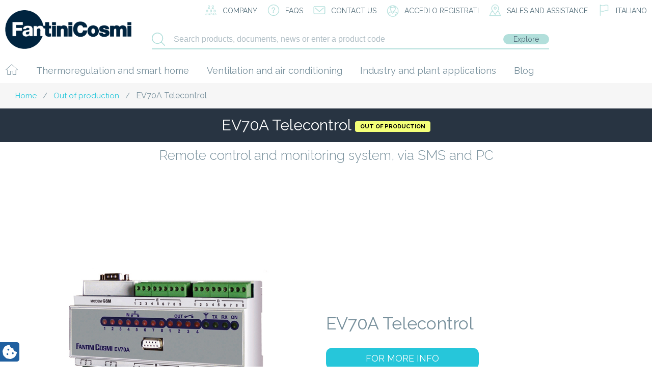

--- FILE ---
content_type: text/html; charset=UTF-8
request_url: https://www.fantinicosmi.it/en/product/ev70a-telecontrol/
body_size: 24244
content:
    <!doctype html>
<!--[if lt IE 7]><html class="no-js ie ie6 lt-ie9 lt-ie8 lt-ie7" lang="en-US"> <![endif]-->
<!--[if IE 7]><html class="no-js ie ie7 lt-ie9 lt-ie8" lang="en-US"> <![endif]-->
<!--[if IE 8]><html class="no-js ie ie8 lt-ie9" lang="en-US"> <![endif]-->
<!--[if gt IE 8]><!--><html class="no-js" lang="en-US"> <!--<![endif]-->
<head>
    <meta charset="UTF-8" />
        <title>EV70A Telecontrol Remote control and monitoring system, via SMS and PC - FantiniCosmi</title>
        <meta http-equiv="Content-Type" content="text/html; charset=UTF-8" />
    <meta http-equiv="X-UA-Compatible" content="IE=edge,chrome=1" />
    <meta name="viewport" content="width=device-width, initial-scale=1.0" />
    <link rel="pingback" href="https://www.fantinicosmi.it/xmlrpc.php" />
    <link rel='shortcut icon' type='image/x-icon' href='/favicon.ico' />
    			<script type="text/javascript" class="_iub_cs_skip">
				var _iub = _iub || {};
				_iub.csConfiguration = _iub.csConfiguration || {};
				_iub.csConfiguration.siteId = "1305732";
				_iub.csConfiguration.cookiePolicyId = "42150942";
							</script>
			<script class="_iub_cs_skip" src="https://cs.iubenda.com/autoblocking/1305732.js" fetchpriority="low"></script>
			<meta name='robots' content='index, follow, max-image-preview:large, max-snippet:-1, max-video-preview:-1' />
	<style>img:is([sizes="auto" i], [sizes^="auto," i]) { contain-intrinsic-size: 3000px 1500px }</style>
	
	<!-- This site is optimized with the Yoast SEO plugin v26.7 - https://yoast.com/wordpress/plugins/seo/ -->
	<title>EV70A Telecontrol Remote control and monitoring system, via SMS and PC - FantiniCosmi</title>
	<meta name="description" content="EV70A Telecontrol - System components and actuators, Fantini Cosmi, Industry Remote control and monitoring system, via SMS and PC" />
	<link rel="canonical" href="https://www.fantinicosmi.it/en/product/ev70a-telecontrol/" />
	<meta property="og:locale" content="en_US" />
	<meta property="og:type" content="article" />
	<meta property="og:title" content="EV70A Telecontrol Remote control and monitoring system, via SMS and PC - FantiniCosmi" />
	<meta property="og:description" content="EV70A Telecontrol - System components and actuators, Fantini Cosmi, Industry Remote control and monitoring system, via SMS and PC" />
	<meta property="og:url" content="https://www.fantinicosmi.it/en/product/ev70a-telecontrol/" />
	<meta property="og:site_name" content="FantiniCosmi" />
	<meta property="article:modified_time" content="2019-05-13T08:25:22+00:00" />
	<meta property="og:image" content="https://www.fantinicosmi.it/wp-content/uploads/2018/04/EV70A.jpg" />
	<meta property="og:image:width" content="800" />
	<meta property="og:image:height" content="800" />
	<meta property="og:image:type" content="image/jpeg" />
	<meta name="twitter:card" content="summary_large_image" />
	<script type="application/ld+json" class="yoast-schema-graph">{"@context":"https://schema.org","@graph":[{"@type":"WebPage","@id":"https://www.fantinicosmi.it/en/product/ev70a-telecontrol/","url":"https://www.fantinicosmi.it/en/product/ev70a-telecontrol/","name":"EV70A Telecontrol Remote control and monitoring system, via SMS and PC - FantiniCosmi","isPartOf":{"@id":"https://www.fantinicosmi.it/#website"},"primaryImageOfPage":{"@id":"https://www.fantinicosmi.it/en/product/ev70a-telecontrol/#primaryimage"},"image":{"@id":"https://www.fantinicosmi.it/en/product/ev70a-telecontrol/#primaryimage"},"thumbnailUrl":"https://www.fantinicosmi.it/wp-content/uploads/2018/04/EV70A.jpg","datePublished":"2018-04-25T14:00:41+00:00","dateModified":"2019-05-13T08:25:22+00:00","description":"EV70A Telecontrol - System components and actuators, Fantini Cosmi, Industry Remote control and monitoring system, via SMS and PC","breadcrumb":{"@id":"https://www.fantinicosmi.it/en/product/ev70a-telecontrol/#breadcrumb"},"inLanguage":"en-US","potentialAction":[{"@type":"ReadAction","target":["https://www.fantinicosmi.it/en/product/ev70a-telecontrol/"]}]},{"@type":"ImageObject","inLanguage":"en-US","@id":"https://www.fantinicosmi.it/en/product/ev70a-telecontrol/#primaryimage","url":"https://www.fantinicosmi.it/wp-content/uploads/2018/04/EV70A.jpg","contentUrl":"https://www.fantinicosmi.it/wp-content/uploads/2018/04/EV70A.jpg","width":800,"height":800},{"@type":"BreadcrumbList","@id":"https://www.fantinicosmi.it/en/product/ev70a-telecontrol/#breadcrumb","itemListElement":[{"@type":"ListItem","position":1,"name":"Home","item":"https://www.fantinicosmi.it/en/"},{"@type":"ListItem","position":2,"name":"Shop","item":"https://www.fantinicosmi.it/en/shop/"},{"@type":"ListItem","position":3,"name":"EV70A Telecontrol"}]},{"@type":"WebSite","@id":"https://www.fantinicosmi.it/#website","url":"https://www.fantinicosmi.it/","name":"FantiniCosmi","description":"Al tuo fianco da oltre 90 anni","publisher":{"@id":"https://www.fantinicosmi.it/#organization"},"potentialAction":[{"@type":"SearchAction","target":{"@type":"EntryPoint","urlTemplate":"https://www.fantinicosmi.it/?s={search_term_string}"},"query-input":{"@type":"PropertyValueSpecification","valueRequired":true,"valueName":"search_term_string"}}],"inLanguage":"en-US"},{"@type":"Organization","@id":"https://www.fantinicosmi.it/#organization","name":"Fantini Cosmi SpA","url":"https://www.fantinicosmi.it/","logo":{"@type":"ImageObject","inLanguage":"en-US","@id":"https://www.fantinicosmi.it/#/schema/logo/image/","url":"https://www.fantinicosmi.it/wp-content/uploads/2018/05/logo.png","contentUrl":"https://www.fantinicosmi.it/wp-content/uploads/2018/05/logo.png","width":248,"height":76,"caption":"Fantini Cosmi SpA"},"image":{"@id":"https://www.fantinicosmi.it/#/schema/logo/image/"}}]}</script>
	<!-- / Yoast SEO plugin. -->


<link rel='dns-prefetch' href='//cdn.iubenda.com' />
<link rel='dns-prefetch' href='//www.googletagmanager.com' />
<link rel='dns-prefetch' href='//maps.google.com' />
<link rel='dns-prefetch' href='//maxcdn.bootstrapcdn.com' />
<link rel="alternate" type="application/rss+xml" title="FantiniCosmi &raquo; Feed" href="https://www.fantinicosmi.it/en/feed/" />
<link rel="alternate" type="application/rss+xml" title="FantiniCosmi &raquo; Comments Feed" href="https://www.fantinicosmi.it/en/comments/feed/" />
<script type="text/javascript">
/* <![CDATA[ */
window._wpemojiSettings = {"baseUrl":"https:\/\/s.w.org\/images\/core\/emoji\/16.0.1\/72x72\/","ext":".png","svgUrl":"https:\/\/s.w.org\/images\/core\/emoji\/16.0.1\/svg\/","svgExt":".svg","source":{"concatemoji":"https:\/\/www.fantinicosmi.it\/wp-includes\/js\/wp-emoji-release.min.js?ver=a713a5466dea8ed621a971e3f9b72c0b"}};
/*! This file is auto-generated */
!function(s,n){var o,i,e;function c(e){try{var t={supportTests:e,timestamp:(new Date).valueOf()};sessionStorage.setItem(o,JSON.stringify(t))}catch(e){}}function p(e,t,n){e.clearRect(0,0,e.canvas.width,e.canvas.height),e.fillText(t,0,0);var t=new Uint32Array(e.getImageData(0,0,e.canvas.width,e.canvas.height).data),a=(e.clearRect(0,0,e.canvas.width,e.canvas.height),e.fillText(n,0,0),new Uint32Array(e.getImageData(0,0,e.canvas.width,e.canvas.height).data));return t.every(function(e,t){return e===a[t]})}function u(e,t){e.clearRect(0,0,e.canvas.width,e.canvas.height),e.fillText(t,0,0);for(var n=e.getImageData(16,16,1,1),a=0;a<n.data.length;a++)if(0!==n.data[a])return!1;return!0}function f(e,t,n,a){switch(t){case"flag":return n(e,"\ud83c\udff3\ufe0f\u200d\u26a7\ufe0f","\ud83c\udff3\ufe0f\u200b\u26a7\ufe0f")?!1:!n(e,"\ud83c\udde8\ud83c\uddf6","\ud83c\udde8\u200b\ud83c\uddf6")&&!n(e,"\ud83c\udff4\udb40\udc67\udb40\udc62\udb40\udc65\udb40\udc6e\udb40\udc67\udb40\udc7f","\ud83c\udff4\u200b\udb40\udc67\u200b\udb40\udc62\u200b\udb40\udc65\u200b\udb40\udc6e\u200b\udb40\udc67\u200b\udb40\udc7f");case"emoji":return!a(e,"\ud83e\udedf")}return!1}function g(e,t,n,a){var r="undefined"!=typeof WorkerGlobalScope&&self instanceof WorkerGlobalScope?new OffscreenCanvas(300,150):s.createElement("canvas"),o=r.getContext("2d",{willReadFrequently:!0}),i=(o.textBaseline="top",o.font="600 32px Arial",{});return e.forEach(function(e){i[e]=t(o,e,n,a)}),i}function t(e){var t=s.createElement("script");t.src=e,t.defer=!0,s.head.appendChild(t)}"undefined"!=typeof Promise&&(o="wpEmojiSettingsSupports",i=["flag","emoji"],n.supports={everything:!0,everythingExceptFlag:!0},e=new Promise(function(e){s.addEventListener("DOMContentLoaded",e,{once:!0})}),new Promise(function(t){var n=function(){try{var e=JSON.parse(sessionStorage.getItem(o));if("object"==typeof e&&"number"==typeof e.timestamp&&(new Date).valueOf()<e.timestamp+604800&&"object"==typeof e.supportTests)return e.supportTests}catch(e){}return null}();if(!n){if("undefined"!=typeof Worker&&"undefined"!=typeof OffscreenCanvas&&"undefined"!=typeof URL&&URL.createObjectURL&&"undefined"!=typeof Blob)try{var e="postMessage("+g.toString()+"("+[JSON.stringify(i),f.toString(),p.toString(),u.toString()].join(",")+"));",a=new Blob([e],{type:"text/javascript"}),r=new Worker(URL.createObjectURL(a),{name:"wpTestEmojiSupports"});return void(r.onmessage=function(e){c(n=e.data),r.terminate(),t(n)})}catch(e){}c(n=g(i,f,p,u))}t(n)}).then(function(e){for(var t in e)n.supports[t]=e[t],n.supports.everything=n.supports.everything&&n.supports[t],"flag"!==t&&(n.supports.everythingExceptFlag=n.supports.everythingExceptFlag&&n.supports[t]);n.supports.everythingExceptFlag=n.supports.everythingExceptFlag&&!n.supports.flag,n.DOMReady=!1,n.readyCallback=function(){n.DOMReady=!0}}).then(function(){return e}).then(function(){var e;n.supports.everything||(n.readyCallback(),(e=n.source||{}).concatemoji?t(e.concatemoji):e.wpemoji&&e.twemoji&&(t(e.twemoji),t(e.wpemoji)))}))}((window,document),window._wpemojiSettings);
/* ]]> */
</script>
<style id='wp-emoji-styles-inline-css' type='text/css'>

	img.wp-smiley, img.emoji {
		display: inline !important;
		border: none !important;
		box-shadow: none !important;
		height: 1em !important;
		width: 1em !important;
		margin: 0 0.07em !important;
		vertical-align: -0.1em !important;
		background: none !important;
		padding: 0 !important;
	}
</style>
<link rel='stylesheet' id='wp-block-library-css' href='https://www.fantinicosmi.it/wp-includes/css/dist/block-library/style.min.css?ver=a713a5466dea8ed621a971e3f9b72c0b' type='text/css' media='all' />
<style id='classic-theme-styles-inline-css' type='text/css'>
/*! This file is auto-generated */
.wp-block-button__link{color:#fff;background-color:#32373c;border-radius:9999px;box-shadow:none;text-decoration:none;padding:calc(.667em + 2px) calc(1.333em + 2px);font-size:1.125em}.wp-block-file__button{background:#32373c;color:#fff;text-decoration:none}
</style>
<style id='global-styles-inline-css' type='text/css'>
:root{--wp--preset--aspect-ratio--square: 1;--wp--preset--aspect-ratio--4-3: 4/3;--wp--preset--aspect-ratio--3-4: 3/4;--wp--preset--aspect-ratio--3-2: 3/2;--wp--preset--aspect-ratio--2-3: 2/3;--wp--preset--aspect-ratio--16-9: 16/9;--wp--preset--aspect-ratio--9-16: 9/16;--wp--preset--color--black: #000000;--wp--preset--color--cyan-bluish-gray: #abb8c3;--wp--preset--color--white: #ffffff;--wp--preset--color--pale-pink: #f78da7;--wp--preset--color--vivid-red: #cf2e2e;--wp--preset--color--luminous-vivid-orange: #ff6900;--wp--preset--color--luminous-vivid-amber: #fcb900;--wp--preset--color--light-green-cyan: #7bdcb5;--wp--preset--color--vivid-green-cyan: #00d084;--wp--preset--color--pale-cyan-blue: #8ed1fc;--wp--preset--color--vivid-cyan-blue: #0693e3;--wp--preset--color--vivid-purple: #9b51e0;--wp--preset--gradient--vivid-cyan-blue-to-vivid-purple: linear-gradient(135deg,rgba(6,147,227,1) 0%,rgb(155,81,224) 100%);--wp--preset--gradient--light-green-cyan-to-vivid-green-cyan: linear-gradient(135deg,rgb(122,220,180) 0%,rgb(0,208,130) 100%);--wp--preset--gradient--luminous-vivid-amber-to-luminous-vivid-orange: linear-gradient(135deg,rgba(252,185,0,1) 0%,rgba(255,105,0,1) 100%);--wp--preset--gradient--luminous-vivid-orange-to-vivid-red: linear-gradient(135deg,rgba(255,105,0,1) 0%,rgb(207,46,46) 100%);--wp--preset--gradient--very-light-gray-to-cyan-bluish-gray: linear-gradient(135deg,rgb(238,238,238) 0%,rgb(169,184,195) 100%);--wp--preset--gradient--cool-to-warm-spectrum: linear-gradient(135deg,rgb(74,234,220) 0%,rgb(151,120,209) 20%,rgb(207,42,186) 40%,rgb(238,44,130) 60%,rgb(251,105,98) 80%,rgb(254,248,76) 100%);--wp--preset--gradient--blush-light-purple: linear-gradient(135deg,rgb(255,206,236) 0%,rgb(152,150,240) 100%);--wp--preset--gradient--blush-bordeaux: linear-gradient(135deg,rgb(254,205,165) 0%,rgb(254,45,45) 50%,rgb(107,0,62) 100%);--wp--preset--gradient--luminous-dusk: linear-gradient(135deg,rgb(255,203,112) 0%,rgb(199,81,192) 50%,rgb(65,88,208) 100%);--wp--preset--gradient--pale-ocean: linear-gradient(135deg,rgb(255,245,203) 0%,rgb(182,227,212) 50%,rgb(51,167,181) 100%);--wp--preset--gradient--electric-grass: linear-gradient(135deg,rgb(202,248,128) 0%,rgb(113,206,126) 100%);--wp--preset--gradient--midnight: linear-gradient(135deg,rgb(2,3,129) 0%,rgb(40,116,252) 100%);--wp--preset--font-size--small: 13px;--wp--preset--font-size--medium: 20px;--wp--preset--font-size--large: 36px;--wp--preset--font-size--x-large: 42px;--wp--preset--spacing--20: 0.44rem;--wp--preset--spacing--30: 0.67rem;--wp--preset--spacing--40: 1rem;--wp--preset--spacing--50: 1.5rem;--wp--preset--spacing--60: 2.25rem;--wp--preset--spacing--70: 3.38rem;--wp--preset--spacing--80: 5.06rem;--wp--preset--shadow--natural: 6px 6px 9px rgba(0, 0, 0, 0.2);--wp--preset--shadow--deep: 12px 12px 50px rgba(0, 0, 0, 0.4);--wp--preset--shadow--sharp: 6px 6px 0px rgba(0, 0, 0, 0.2);--wp--preset--shadow--outlined: 6px 6px 0px -3px rgba(255, 255, 255, 1), 6px 6px rgba(0, 0, 0, 1);--wp--preset--shadow--crisp: 6px 6px 0px rgba(0, 0, 0, 1);}:where(.is-layout-flex){gap: 0.5em;}:where(.is-layout-grid){gap: 0.5em;}body .is-layout-flex{display: flex;}.is-layout-flex{flex-wrap: wrap;align-items: center;}.is-layout-flex > :is(*, div){margin: 0;}body .is-layout-grid{display: grid;}.is-layout-grid > :is(*, div){margin: 0;}:where(.wp-block-columns.is-layout-flex){gap: 2em;}:where(.wp-block-columns.is-layout-grid){gap: 2em;}:where(.wp-block-post-template.is-layout-flex){gap: 1.25em;}:where(.wp-block-post-template.is-layout-grid){gap: 1.25em;}.has-black-color{color: var(--wp--preset--color--black) !important;}.has-cyan-bluish-gray-color{color: var(--wp--preset--color--cyan-bluish-gray) !important;}.has-white-color{color: var(--wp--preset--color--white) !important;}.has-pale-pink-color{color: var(--wp--preset--color--pale-pink) !important;}.has-vivid-red-color{color: var(--wp--preset--color--vivid-red) !important;}.has-luminous-vivid-orange-color{color: var(--wp--preset--color--luminous-vivid-orange) !important;}.has-luminous-vivid-amber-color{color: var(--wp--preset--color--luminous-vivid-amber) !important;}.has-light-green-cyan-color{color: var(--wp--preset--color--light-green-cyan) !important;}.has-vivid-green-cyan-color{color: var(--wp--preset--color--vivid-green-cyan) !important;}.has-pale-cyan-blue-color{color: var(--wp--preset--color--pale-cyan-blue) !important;}.has-vivid-cyan-blue-color{color: var(--wp--preset--color--vivid-cyan-blue) !important;}.has-vivid-purple-color{color: var(--wp--preset--color--vivid-purple) !important;}.has-black-background-color{background-color: var(--wp--preset--color--black) !important;}.has-cyan-bluish-gray-background-color{background-color: var(--wp--preset--color--cyan-bluish-gray) !important;}.has-white-background-color{background-color: var(--wp--preset--color--white) !important;}.has-pale-pink-background-color{background-color: var(--wp--preset--color--pale-pink) !important;}.has-vivid-red-background-color{background-color: var(--wp--preset--color--vivid-red) !important;}.has-luminous-vivid-orange-background-color{background-color: var(--wp--preset--color--luminous-vivid-orange) !important;}.has-luminous-vivid-amber-background-color{background-color: var(--wp--preset--color--luminous-vivid-amber) !important;}.has-light-green-cyan-background-color{background-color: var(--wp--preset--color--light-green-cyan) !important;}.has-vivid-green-cyan-background-color{background-color: var(--wp--preset--color--vivid-green-cyan) !important;}.has-pale-cyan-blue-background-color{background-color: var(--wp--preset--color--pale-cyan-blue) !important;}.has-vivid-cyan-blue-background-color{background-color: var(--wp--preset--color--vivid-cyan-blue) !important;}.has-vivid-purple-background-color{background-color: var(--wp--preset--color--vivid-purple) !important;}.has-black-border-color{border-color: var(--wp--preset--color--black) !important;}.has-cyan-bluish-gray-border-color{border-color: var(--wp--preset--color--cyan-bluish-gray) !important;}.has-white-border-color{border-color: var(--wp--preset--color--white) !important;}.has-pale-pink-border-color{border-color: var(--wp--preset--color--pale-pink) !important;}.has-vivid-red-border-color{border-color: var(--wp--preset--color--vivid-red) !important;}.has-luminous-vivid-orange-border-color{border-color: var(--wp--preset--color--luminous-vivid-orange) !important;}.has-luminous-vivid-amber-border-color{border-color: var(--wp--preset--color--luminous-vivid-amber) !important;}.has-light-green-cyan-border-color{border-color: var(--wp--preset--color--light-green-cyan) !important;}.has-vivid-green-cyan-border-color{border-color: var(--wp--preset--color--vivid-green-cyan) !important;}.has-pale-cyan-blue-border-color{border-color: var(--wp--preset--color--pale-cyan-blue) !important;}.has-vivid-cyan-blue-border-color{border-color: var(--wp--preset--color--vivid-cyan-blue) !important;}.has-vivid-purple-border-color{border-color: var(--wp--preset--color--vivid-purple) !important;}.has-vivid-cyan-blue-to-vivid-purple-gradient-background{background: var(--wp--preset--gradient--vivid-cyan-blue-to-vivid-purple) !important;}.has-light-green-cyan-to-vivid-green-cyan-gradient-background{background: var(--wp--preset--gradient--light-green-cyan-to-vivid-green-cyan) !important;}.has-luminous-vivid-amber-to-luminous-vivid-orange-gradient-background{background: var(--wp--preset--gradient--luminous-vivid-amber-to-luminous-vivid-orange) !important;}.has-luminous-vivid-orange-to-vivid-red-gradient-background{background: var(--wp--preset--gradient--luminous-vivid-orange-to-vivid-red) !important;}.has-very-light-gray-to-cyan-bluish-gray-gradient-background{background: var(--wp--preset--gradient--very-light-gray-to-cyan-bluish-gray) !important;}.has-cool-to-warm-spectrum-gradient-background{background: var(--wp--preset--gradient--cool-to-warm-spectrum) !important;}.has-blush-light-purple-gradient-background{background: var(--wp--preset--gradient--blush-light-purple) !important;}.has-blush-bordeaux-gradient-background{background: var(--wp--preset--gradient--blush-bordeaux) !important;}.has-luminous-dusk-gradient-background{background: var(--wp--preset--gradient--luminous-dusk) !important;}.has-pale-ocean-gradient-background{background: var(--wp--preset--gradient--pale-ocean) !important;}.has-electric-grass-gradient-background{background: var(--wp--preset--gradient--electric-grass) !important;}.has-midnight-gradient-background{background: var(--wp--preset--gradient--midnight) !important;}.has-small-font-size{font-size: var(--wp--preset--font-size--small) !important;}.has-medium-font-size{font-size: var(--wp--preset--font-size--medium) !important;}.has-large-font-size{font-size: var(--wp--preset--font-size--large) !important;}.has-x-large-font-size{font-size: var(--wp--preset--font-size--x-large) !important;}
:where(.wp-block-post-template.is-layout-flex){gap: 1.25em;}:where(.wp-block-post-template.is-layout-grid){gap: 1.25em;}
:where(.wp-block-columns.is-layout-flex){gap: 2em;}:where(.wp-block-columns.is-layout-grid){gap: 2em;}
:root :where(.wp-block-pullquote){font-size: 1.5em;line-height: 1.6;}
</style>
<link rel='stylesheet' id='contact-form-7-css' href='https://www.fantinicosmi.it/wp-content/plugins/contact-form-7/includes/css/styles.css?ver=6.1.4' type='text/css' media='all' />
<link rel='stylesheet' id='dashicons-css' href='https://www.fantinicosmi.it/wp-includes/css/dashicons.min.css?ver=a713a5466dea8ed621a971e3f9b72c0b' type='text/css' media='all' />
<link rel='stylesheet' id='lp-ert-css-css' href='https://www.fantinicosmi.it/wp-content/plugins/lp-estimated-reading-time/css/style.css?ver=a713a5466dea8ed621a971e3f9b72c0b' type='text/css' media='all' />
<style id='woocommerce-inline-inline-css' type='text/css'>
.woocommerce form .form-row .required { visibility: visible; }
</style>
<link rel='stylesheet' id='wordpress-store-locator-css' href='https://www.fantinicosmi.it/wp-content/plugins/wordpress-store-locator/public/css/wordpress-store-locator-public.css?ver=1.8.8' type='text/css' media='all' />
<link rel='stylesheet' id='wordpress-store-locator-bootsrap-css' href='https://www.fantinicosmi.it/wp-content/plugins/wordpress-store-locator/public/css/bootstrap.min.css?ver=1.8.8' type='text/css' media='all' />
<link rel='stylesheet' id='wordpress-store-locator-font-awesome-css' href='https://maxcdn.bootstrapcdn.com/font-awesome/4.5.0/css/font-awesome.min.css?ver=1.8.8' type='text/css' media='all' />
<link rel='stylesheet' id='wordpress-store-locator-custom-css' href='https://www.fantinicosmi.it/wp-content/plugins/wordpress-store-locator/public/css/wordpress-store-locator-custom.css?ver=1.8.8' type='text/css' media='all' />
<link rel='stylesheet' id='wpml-legacy-horizontal-list-0-css' href='https://www.fantinicosmi.it/wp-content/plugins/sitepress-multilingual-cms/templates/language-switchers/legacy-list-horizontal/style.min.css?ver=1' type='text/css' media='all' />
<link rel='stylesheet' id='brands-styles-css' href='https://www.fantinicosmi.it/wp-content/plugins/woocommerce/assets/css/brands.css?ver=10.2.3' type='text/css' media='all' />
<script type="text/javascript" src="https://www.fantinicosmi.it/wp-includes/js/jquery/jquery.min.js?ver=3.7.1" id="jquery-core-js"></script>
<script type="text/javascript" src="https://www.fantinicosmi.it/wp-includes/js/jquery/jquery-migrate.min.js?ver=3.4.1" id="jquery-migrate-js"></script>
<script type="text/javascript" src="https://www.fantinicosmi.it/wp-content/themes/fantinicosmi/jquery.validate.js?ver=a713a5466dea8ed621a971e3f9b72c0b" id="validate-script-js"></script>
<script type="text/javascript" id="ajax-auth-script-js-extra">
/* <![CDATA[ */
var ajax_auth_object = {"ajaxurl":"https:\/\/www.fantinicosmi.it\/wp-admin\/admin-ajax.php","redirecturl":"https:\/\/www.fantinicosmi.it\/en\/general-catalogues-2\/","loadingmessage":"Sending user info, please wait..."};
/* ]]> */
</script>
<script type="text/javascript" src="https://www.fantinicosmi.it/wp-content/themes/fantinicosmi/ajax-auth-script.js?ver=a713a5466dea8ed621a971e3f9b72c0b" id="ajax-auth-script-js"></script>

<script  class=" _iub_cs_skip" type="text/javascript" id="iubenda-head-inline-scripts-0">
/* <![CDATA[ */

var _iub = _iub || [];
_iub.csConfiguration = {"lang":"en","siteId":1305732,"cookiePolicyId":42150942,"floatingPreferencesButtonIcon":true,"consentOnContinuedBrowsing":false,"perPurposeConsent":true,"googleConsentMode":"template","purposes":"1,2,3,4,5" , "banner":{ "acceptButtonDisplay":true,"customizeButtonDisplay":true,"acceptButtonColor":"#3A87AE","acceptButtonCaptionColor":"white","customizeButtonColor":"#dadada","customizeButtonCaptionColor":"#4d4d4d","rejectButtonDisplay":true,"rejectButtonColor":"#3A87AE","rejectButtonCaptionColor":"#FFFFFF","position":"bottom","textColor":"#fff","backgroundColor":"rgba(1.07, 1.07, 1.07, 0.8)","listPurposes":true },"callback": {
            onPreferenceExpressedOrNotNeeded: function(preference) {
                dataLayer.push({
                    iubenda_ccpa_opted_out: _iub.cs.api.isCcpaOptedOut()
                });
                if (!preference) {
                    dataLayer.push({
                        event: "iubenda_preference_not_needed"
                    });
                } else {
                    if (preference.consent === true) {
                        dataLayer.push({
                            event: "iubenda_consent_given"
                        });
                    } else if (preference.consent === false) {
                        dataLayer.push({
                            event: "iubenda_consent_rejected"
                        });
                    } else if (preference.purposes) {
                        for (var purposeId in preference.purposes) {
                            if (preference.purposes[purposeId]) {
                                dataLayer.push({
                                    event: "iubenda_consent_given_purpose_" + purposeId
                                });
                            }
                        }
                    }
                }
            }
        },"i18n": {
               //elenco di tutte le stringhe di testo modificabili
      en: {
    
        "banner": {
               "dynamic": {
       "paragraph_1": "Our website uses technical cookies. If you consent to third-party analytical and/or profiling cookies, your IP address and other data, that can be referred to you by correlation with other data and information, will be shared with Google and other third parties, which are established in the USA and have servers also outside the EEA. The European Commission stated that the USA do not offer adequate guarantees for the protection of personal data, in particular with reference to the possibility of access to them by governmental authorities, to the means of protection and to the rights of data subjects and therefore there is not a decision of adequacy in place.You can withdraw your consent at any time by clicking here: [link cookie_policy]cookie policy[/link]. The purposes and the methods of treatment are detailed here: [link cookie_policy]cookie policy[/link].",
        "paragraph_2": "[if gdprApplies or lgpdApplies][if consentOnScroll or consentOnLinkAndButton or consentOnElement or consentOnContinuedBrowsing or consentOnScrollHorizontal or consentOnDocument][list or]nYou can consent to the use of such technologies [if banner.acceptButtonDisplay]by using the &#8220;[= banner.acceptButtonCaption]&#8221; button[/if][if banner.closeButtonDisplay and not banner.closeButtonRejects][or banner.acceptButtonDisplay] by closing this notice[/if][if consentOnScroll][or] by scrolling this page[/if][if consentOnLinkAndButton][or] by interacting with any link or button outside of this notice[/if][if consentOnElement or consentOnDocument][or] by continuing to browse otherwise[/if][/list].[if banner.closeButtonRejects] By closing this notice, you continue without accepting.[/if][/if][if not consentOnScroll and not consentOnLinkAndButton and not consentOnElement and not consentOnContinuedBrowsing and not consentOnScrollHorizontal and not consentOnDocument][if banner.acceptButtonDisplay][list or][if banner.acceptButtonDisplay]Use the -[= banner.acceptButtonCaption]- button[/if][if banner.closeButtonDisplay and not banner.closeButtonRejects and not banner.continueWithoutAcceptingButtonDisplay][or] close this notice[/if][/list] to consent to the use of such technologies. [/if][if not banner.acceptButtonDisplay and banner.closeButtonDisplay and not banner.closeButtonRejects]Close this notice to consent to the use of such technologies.[/if][if banner.rejectButtonDisplay][list or][if banner.rejectButtonDisplay]Use the -[= banner.rejectButtonCaption]- button[/if][if (banner.closeButtonDisplay and banner.closeButtonRejects) or banner.continueWithoutAcceptingButtonDisplay][or] close this notice[/if][/list][if banner.rejectButtonDisplay] to continue without accepting.[/if][/if][if not banner.rejectButtonDisplay and ((banner.closeButtonDisplay and banner.closeButtonRejects) or banner.continueWithoutAcceptingButtonDisplay)]Close this notice to continue without accepting.[/if][/if][/if]",
	   "or": "o",
       "and": "e",
       "startQuote": "&#8220;",
       "endQuote": "&#8221;"
        },
		"cookie_policy_caption": "cookie policy",
		"vendor_list_caption": "third-parties",
		"advertising_preferences_caption": "advertising preferences panel",
		"do_not_sell_caption": "Do Not Sell My Personal Information",
		"privacy_policy_caption": "privacy policy",
		"accept_button_caption": "Accept all cookies",
		"continue_acception_button_caption": "Continue without accepting &#8594;",
		"reject_button_caption": "Reject",
		"customize_button_caption": "Learn more[if perPurposeConsent or (enableTcf and gdprApplies)] and customize[/if]",
		"page_counter_caption": "Press again to continue"
      },
	  
     per_purpose: {
       purposes: {
       
        "1": {
          "name": "Technical and anonymised analytics cookies",
          "bannerName": "attivit&#224; strettamente necessarie",
          "description": "These are tracking technologies which are strictly necessary for the functioning and the providing of the services that you required. Analytics cookies enable the analysis and improvement of the functioning of the Website. These cookies may be activated without your previous consent."
        },
         "3": {
          "name": "Analytics cookies",
          "bannerName": "miglioramento dell'esperienza",
          "description": "These tracking technologies consent us to offer a customised user experience, by improving the management of technical settings and allowing the interaction with external networks and platforms."
        },
        "4": {
          "name": "Profiling cookies",
          "bannerName": "misurazione",
          "description": "Profiling tracking technologies enable us to measure the traffic on the Website and to analyse your online behaviour. They can help defining a profile of the user in order to offer customised services, according to the preferences expressed while browsing."
        }, 
       
        
       }
    }// chiudi per_purpose
   
  } //chiudi en
}
     
};
/* ]]> */
</script>
<script  class=" _iub_cs_skip" type="text/javascript" src="//cdn.iubenda.com/cs/ccpa/stub.js?ver=3.12.5" id="iubenda-head-scripts-0-js"></script>
<script  type="text/javascript" class=" _iub_cs_skip" type="text/javascript" src="//cdn.iubenda.com/cs/tcf/stub-v2.js?ver=3.12.5" id="iubenda-head-scripts-1-js"></script>
<script  type="text/javascript" charset="UTF-8" async="" class=" _iub_cs_skip" type="text/javascript" src="//cdn.iubenda.com/cs/iubenda_cs.js?ver=3.12.5" id="iubenda-head-scripts-2-js"></script>
<script type="text/javascript" src="https://www.fantinicosmi.it/wp-content/plugins/woocommerce/assets/js/jquery-blockui/jquery.blockUI.min.js?ver=2.7.0-wc.10.2.3" id="jquery-blockui-js" defer="defer" data-wp-strategy="defer"></script>
<script type="text/javascript" id="wc-add-to-cart-js-extra">
/* <![CDATA[ */
var wc_add_to_cart_params = {"ajax_url":"\/wp-admin\/admin-ajax.php","wc_ajax_url":"\/en\/?wc-ajax=%%endpoint%%","i18n_view_cart":"View cart","cart_url":"https:\/\/www.fantinicosmi.it\/en\/cart\/","is_cart":"","cart_redirect_after_add":"no"};
/* ]]> */
</script>
<script type="text/javascript" src="https://www.fantinicosmi.it/wp-content/plugins/woocommerce/assets/js/frontend/add-to-cart.min.js?ver=10.2.3" id="wc-add-to-cart-js" defer="defer" data-wp-strategy="defer"></script>
<script type="text/javascript" src="https://www.fantinicosmi.it/wp-content/plugins/woocommerce/assets/js/js-cookie/js.cookie.min.js?ver=2.1.4-wc.10.2.3" id="js-cookie-js" defer="defer" data-wp-strategy="defer"></script>
<script type="text/javascript" id="woocommerce-js-extra">
/* <![CDATA[ */
var woocommerce_params = {"ajax_url":"\/wp-admin\/admin-ajax.php","wc_ajax_url":"\/en\/?wc-ajax=%%endpoint%%","i18n_password_show":"Show password","i18n_password_hide":"Hide password"};
/* ]]> */
</script>
<script type="text/javascript" src="https://www.fantinicosmi.it/wp-content/plugins/woocommerce/assets/js/frontend/woocommerce.min.js?ver=10.2.3" id="woocommerce-js" defer="defer" data-wp-strategy="defer"></script>

<!-- Google tag (gtag.js) snippet added by Site Kit -->
<!-- Google Analytics snippet added by Site Kit -->
<script type="text/javascript" src="https://www.googletagmanager.com/gtag/js?id=GT-KVHJS53" id="google_gtagjs-js" async></script>
<script type="text/javascript" id="google_gtagjs-js-after">
/* <![CDATA[ */
window.dataLayer = window.dataLayer || [];function gtag(){dataLayer.push(arguments);}
gtag("set","linker",{"domains":["www.fantinicosmi.it"]});
gtag("js", new Date());
gtag("set", "developer_id.dZTNiMT", true);
gtag("config", "GT-KVHJS53");
/* ]]> */
</script>
<link rel="https://api.w.org/" href="https://www.fantinicosmi.it/en/wp-json/" /><link rel="alternate" title="JSON" type="application/json" href="https://www.fantinicosmi.it/en/wp-json/wp/v2/product/8518" /><link rel="EditURI" type="application/rsd+xml" title="RSD" href="https://www.fantinicosmi.it/xmlrpc.php?rsd" />

<link rel='shortlink' href='https://www.fantinicosmi.it/en/?p=8518' />
<link rel="alternate" title="oEmbed (JSON)" type="application/json+oembed" href="https://www.fantinicosmi.it/en/wp-json/oembed/1.0/embed?url=https%3A%2F%2Fwww.fantinicosmi.it%2Fen%2Fproduct%2Fev70a-telecontrol%2F" />
<link rel="alternate" title="oEmbed (XML)" type="text/xml+oembed" href="https://www.fantinicosmi.it/en/wp-json/oembed/1.0/embed?url=https%3A%2F%2Fwww.fantinicosmi.it%2Fen%2Fproduct%2Fev70a-telecontrol%2F&#038;format=xml" />
<meta name="generator" content="Redux 4.5.10" /><meta name="generator" content="WPML ver:4.8.3 stt:1,27;" />
<meta name="generator" content="Site Kit by Google 1.165.0" />
<link rel="alternate" hreflang="en" href="https://www.fantinicosmi.it/en/product/ev70a-telecontrol/" />
<link rel="alternate" hreflang="it" href="https://www.fantinicosmi.it/prodotto/telecontrol-ev70a/" />
<link rel="alternate" hreflang="x-default" href="https://www.fantinicosmi.it/en/product/ev70a-telecontrol/" />

	<noscript><style>.woocommerce-product-gallery{ opacity: 1 !important; }</style></noscript>
	
<!-- Google Tag Manager snippet added by Site Kit -->
<script type="text/javascript">
/* <![CDATA[ */

			( function( w, d, s, l, i ) {
				w[l] = w[l] || [];
				w[l].push( {'gtm.start': new Date().getTime(), event: 'gtm.js'} );
				var f = d.getElementsByTagName( s )[0],
					j = d.createElement( s ), dl = l != 'dataLayer' ? '&l=' + l : '';
				j.async = true;
				j.src = 'https://www.googletagmanager.com/gtm.js?id=' + i + dl;
				f.parentNode.insertBefore( j, f );
			} )( window, document, 'script', 'dataLayer', 'GTM-PQSSDH2' );
			
/* ]]> */
</script>

<!-- End Google Tag Manager snippet added by Site Kit -->
<meta name="generator" content="Powered by Slider Revolution 6.6.20 - responsive, Mobile-Friendly Slider Plugin for WordPress with comfortable drag and drop interface." />
<link rel="icon" href="https://www.fantinicosmi.it/wp-content/uploads/2025/09/cropped-Fan-VETTORIALE-NEW-1-32x32.png" sizes="32x32" />
<link rel="icon" href="https://www.fantinicosmi.it/wp-content/uploads/2025/09/cropped-Fan-VETTORIALE-NEW-1-192x192.png" sizes="192x192" />
<link rel="apple-touch-icon" href="https://www.fantinicosmi.it/wp-content/uploads/2025/09/cropped-Fan-VETTORIALE-NEW-1-180x180.png" />
<meta name="msapplication-TileImage" content="https://www.fantinicosmi.it/wp-content/uploads/2025/09/cropped-Fan-VETTORIALE-NEW-1-270x270.png" />
<script>function setREVStartSize(e){
			//window.requestAnimationFrame(function() {
				window.RSIW = window.RSIW===undefined ? window.innerWidth : window.RSIW;
				window.RSIH = window.RSIH===undefined ? window.innerHeight : window.RSIH;
				try {
					var pw = document.getElementById(e.c).parentNode.offsetWidth,
						newh;
					pw = pw===0 || isNaN(pw) || (e.l=="fullwidth" || e.layout=="fullwidth") ? window.RSIW : pw;
					e.tabw = e.tabw===undefined ? 0 : parseInt(e.tabw);
					e.thumbw = e.thumbw===undefined ? 0 : parseInt(e.thumbw);
					e.tabh = e.tabh===undefined ? 0 : parseInt(e.tabh);
					e.thumbh = e.thumbh===undefined ? 0 : parseInt(e.thumbh);
					e.tabhide = e.tabhide===undefined ? 0 : parseInt(e.tabhide);
					e.thumbhide = e.thumbhide===undefined ? 0 : parseInt(e.thumbhide);
					e.mh = e.mh===undefined || e.mh=="" || e.mh==="auto" ? 0 : parseInt(e.mh,0);
					if(e.layout==="fullscreen" || e.l==="fullscreen")
						newh = Math.max(e.mh,window.RSIH);
					else{
						e.gw = Array.isArray(e.gw) ? e.gw : [e.gw];
						for (var i in e.rl) if (e.gw[i]===undefined || e.gw[i]===0) e.gw[i] = e.gw[i-1];
						e.gh = e.el===undefined || e.el==="" || (Array.isArray(e.el) && e.el.length==0)? e.gh : e.el;
						e.gh = Array.isArray(e.gh) ? e.gh : [e.gh];
						for (var i in e.rl) if (e.gh[i]===undefined || e.gh[i]===0) e.gh[i] = e.gh[i-1];
											
						var nl = new Array(e.rl.length),
							ix = 0,
							sl;
						e.tabw = e.tabhide>=pw ? 0 : e.tabw;
						e.thumbw = e.thumbhide>=pw ? 0 : e.thumbw;
						e.tabh = e.tabhide>=pw ? 0 : e.tabh;
						e.thumbh = e.thumbhide>=pw ? 0 : e.thumbh;
						for (var i in e.rl) nl[i] = e.rl[i]<window.RSIW ? 0 : e.rl[i];
						sl = nl[0];
						for (var i in nl) if (sl>nl[i] && nl[i]>0) { sl = nl[i]; ix=i;}
						var m = pw>(e.gw[ix]+e.tabw+e.thumbw) ? 1 : (pw-(e.tabw+e.thumbw)) / (e.gw[ix]);
						newh =  (e.gh[ix] * m) + (e.tabh + e.thumbh);
					}
					var el = document.getElementById(e.c);
					if (el!==null && el) el.style.height = newh+"px";
					el = document.getElementById(e.c+"_wrapper");
					if (el!==null && el) {
						el.style.height = newh+"px";
						el.style.display = "block";
					}
				} catch(e){
					console.log("Failure at Presize of Slider:" + e)
				}
			//});
		  };</script>
		<style type="text/css" id="wp-custom-css">
			div#store_locator_loading {
    display: none;
}		</style>
		

     <link rel="preconnect" href="https://fonts.gstatic.com" />
    <link href="https://fonts.googleapis.com/css2?family=Raleway:wght@300;400;500;700&display=swap"
      rel="stylesheet" />

    <link rel="stylesheet" href="https://www.fantinicosmi.it/wp-content/themes/fantinicosmi/style.css" type="text/css" media="screen" />

    <meta name="facebook-domain-verification" content="48vvsimw4pxae149ynminq7ev22913" />


<!-- Google Tag Manager -->
    <script>(function(w,d,s,l,i){w[l]=w[l]||[];w[l].push({'gtm.start':
        new Date().getTime(),event:'gtm.js'});var f=d.getElementsByTagName(s)[0],
    j=d.createElement(s),dl=l!='dataLayer'?'&l='+l:'';j.async=true;j.src=
    'https://www.googletagmanager.com/gtm.js?id='+i+dl;f.parentNode.insertBefore(j,f);
})(window,document,'script','dataLayer','GTM-TRF9P7W');</script>
<!-- End Google Tag Manager -->

<!-- Meta Pixel Code -->
<script>
!function(f,b,e,v,n,t,s)
{if(f.fbq)return;n=f.fbq=function(){n.callMethod?
n.callMethod.apply(n,arguments):n.queue.push(arguments)};
if(!f._fbq)f._fbq=n;n.push=n;n.loaded=!0;n.version='2.0';
n.queue=[];t=b.createElement(e);t.async=!0;
t.src=v;s=b.getElementsByTagName(e)[0];
s.parentNode.insertBefore(t,s)}(window, document,'script',
'https://connect.facebook.net/en_US/fbevents.js');
fbq('init', '327730140209186');
fbq('track', 'PageView');
</script>
<noscript><img height="1" width="1" style="display:none"
src=https://www.facebook.com/tr?id=327730140209186&ev=PageView&noscript=1
/></noscript>
<!-- End Meta Pixel Code -->            <script type="text/javascript">
    var template_uri = "https://www.fantinicosmi.it/wp-content/themes/fantinicosmi";
    </script>
</head>
<body class="wp-singular product-template-default single single-product postid-8518 wp-theme-fantinicosmi theme-fantinicosmi woocommerce woocommerce-page woocommerce-no-js" data-template="base.twig">

    <!-- Google Tag Manager (noscript) -->
    <noscript><iframe src="https://www.googletagmanager.com/ns.html?id=GTM-TRF9P7W"
        height="0" width="0" style="display:none;visibility:hidden"></iframe></noscript>
        <!-- End Google Tag Manager (noscript) -->

        <div class="wrapper">
                            
  <span id="site_lang" data-lang="en"></span>

  <header>




  <button class="hamburger"><svg class="ico-hamb"><use xlink:href="#ico-hamb"></use></svg></button>
  <button class="cross"><svg class="ico-close"><use xlink:href="#ico-close"></use></svg></button>

  <div class="header-container">
    <div class="mobileBar">
      <div id="logo">
                  <a href="https://www.fantinicosmi.it/en/" title=""><img src="https://www.fantinicosmi.it/wp-content/themes/fantinicosmi/assets/build/img/Fantini_Cosmi_nuovo_logo.png" alt=""></a>
              </div>


              
  <div id="topmenu">
    <ul>

              <li class=" menu-item menu-item-type-post_type menu-item-object-page menu-item-256 ">
          <a href="https://www.fantinicosmi.it/en/company/" title="Company">
            <svg class="icon-azienda"><use xlink:href="#icon-azienda"></use></svg>
            <span >Company</span>
          </a>
        </li>
              <li class=" menu-item menu-item-type-post_type menu-item-object-page menu-item-326 ">
          <a href="https://www.fantinicosmi.it/en/faq/" title="FAQs">
            <svg class="icon-faq"><use xlink:href="#icon-faq"></use></svg>
            <span >FAQs</span>
          </a>
        </li>
              <li class=" menu-item menu-item-type-post_type menu-item-object-page menu-item-334 ">
          <a href="https://www.fantinicosmi.it/en/contact-us/" title="Contact us">
            <svg class="icon-contatti"><use xlink:href="#icon-contatti"></use></svg>
            <span >Contact us</span>
          </a>
        </li>
              <li class=" menu-item menu-item-type-custom menu-item-object-custom menu-item-164 ">
          <a href="#" title="Accedi o registrati">
            <svg class="icon-accedi"><use xlink:href="#icon-accedi"></use></svg>
            <span class="tooltip" data-tooltip-content="#tooltip_content">Accedi o registrati</span>
          </a>
        </li>
              <li class=" menu-item menu-item-type-post_type menu-item-object-page menu-item-14217 ">
          <a href="https://www.fantinicosmi.it/en/sales-and-assistance/" title="Sales and assistance">
            <svg class="icon-vendita"><use xlink:href="#icon-vendita"></use></svg>
            <span >Sales and assistance</span>
          </a>
        </li>
      
            <li>
<div class="wpml-ls-statics-shortcode_actions wpml-ls wpml-ls-legacy-list-horizontal">
	<ul role="menu"><li class="wpml-ls-slot-shortcode_actions wpml-ls-item wpml-ls-item-it wpml-ls-first-item wpml-ls-last-item wpml-ls-item-legacy-list-horizontal" role="none">
				<a href="https://www.fantinicosmi.it/prodotto/telecontrol-ev70a/" class="wpml-ls-link" role="menuitem"  aria-label="Switch to Italiano" title="Switch to Italiano" >
                    <span class="wpml-ls-native" lang="it">Italiano</span></a>
			</li></ul>
</div>
</li>
    </ul>
    <div class="clearfix"></div>
  </div>


      


    </div>

    <div class="tooltip_templates">
      <div id="tooltip_content" class="">
        <a href="#" title="" id="close-modal" class="modalClose"><img src="https://www.fantinicosmi.it/wp-content/themes/fantinicosmi/assets/build/img/ico-closewindow.png"></a>
        <ul class="tabs modalHeader">
          <li class="tabsel" rel="accedi" id="linklogin"><a href="javascript:void(0);" title="">Log In</a></li>
          <li rel="registrati" id="linkregister"><a href="javascript:void(0);" title="">Sign Up</a></li>
        </ul>
        <div class="modalContent">
          <div class="login-cnt" id="accedi">
            <div class="login-inner">
              <form id="login" class="ajax-auth" action="login" method="post">
                <p class="title-tab">Access the reserved area</p>
                <p class="status"></p>
                <input type="hidden" id="security" name="security" value="bed67b7a55" />
                <label for="username">Username</label>
                <input id="username" type="text" class="required" name="username">
                <label for="password">Password</label>
                <input id="password" type="password" class="required" name="password">
                                <div class="login-act">
                  <input class="submit_button button buttonV2" type="submit" value="Log in">
                </div>
                <p class="lostpwd">Did you forget your <a id="linklostpwd" href="#" title="">password?</a></p>
              </form>

            </div>
          </div>
          <div class="login-cnt modalContent" id="registrati">
            <div class="login-inner">
              <form id="register" class="ajax-auth"  action="register" method="post">
                <p class="title-tab">Create your account</p>
                <p class="status"></p>
                <input type="hidden" id="signonsecurity-register" name="signonsecurity-register" value="63553dc05d" />

              <label for="signonname">Username</label>
              <input id="signonname" type="text" name="signonname" class="required">
              <label for="signoncompany">Company</label>
              <input type="text" id="signoncompany" name="signoncompany" class="required">
              <label for="email">Email</label>
              <input id="email" type="text" class="required email" name="email">
              <label for="signonpassword">Password</label>
              <input id="signonpassword" type="password" class="required" name="signonpassword" >
              <label for="password2">Confirm Password</label>
              <input type="password" id="password2" class="required" name="password2">
              <input id="lawCheckbox" type="checkbox" name="lawCheckbox" value="1">
              <label class="styleCheckbox" for="lawCheckbox"><!-- --></label>
              <p class="data">I hereby authorize the use of my personal details in compliance with the Italian legislative decree 196/03</p>
              <div class="clearfix"></div>
              <input id="newsletterCheck" type="checkbox">
              <label class="styleCheckbox" for="newsletterCheck"><!-- --></label>
              <p class="data">I wish to receive your newsletter</p>
              <div class="clearfix"></div>
              <div class="login-act">
                <input class="submit_button button buttonV2" type="submit" value="Create your account FC">
              </div>
            </form>

            </div>
          </div>
          <div class="login-cnt finalstep" id="benvenuto">
            <div class="login-title">
              <span class="title">Welcome!</span>
            </div>
            <div class="login-inner">
              <p>You will receive a confirmation email with a link to access the reserved area of FantiniCosmi.</p>
              <p>If you don’t get a confirmation email, please write to <a href="mailto:info@fantinicosmi.it"><strong>info@fantinicosmi.it</strong></a> </p>
            </div>
          </div>
          <div class="login-cnt recoverpwd" id="recuperopwd-step1">
            <form id="forgot_password" class="ajax-auth" action="forgot_password" method="post">
              <div class="login-title">
                <span class="title">Password recovery</span>
              </div>
              <p class="status"></p>
              <input type="hidden" id="forgotsecurity" name="forgotsecurity" value="24adf720eb" />
              <div class="login-inner">

              <label for="user_login">Username or E-mail</label>
              <input id="user_login" type="text" class="required" name="user_login">
              <div class="login-act">
                <input class="submit_button button buttonV2" type="submit" value="Send">
              </div>

            </div>
          </form>



          </div>
          <div class="login-cnt finalstep" id="recuperopwd-step2">
            <div class="login-title">
              <span class="title">Password recovery</span>
            </div>
            <div class="login-inner">
              <p>
                You will receive an email with instructions on how to recover your password.
                </p>
              <p>If you don’t get a confirmation email, please write to <a href="mailto:info@fantinicosmi.it"><strong>info@fantinicosmi.it</strong></a></p>
            </div>
          </div>
        </div>
      </div>
    </div>

          <div class="search">
        <div class="inputbox">
          <div><button><svg class="ico-lente"><use xlink:href="#ico-lente"></use></svg></button></div>
          <div><input id="input-search1" type="text" placeholder="Search products, documents, news or enter a product code"></div>
          <div><a href="#" id="btn-esplora1" class="buttonV3" data-url="https://www.fantinicosmi.it/en/full-search/">Explore</a></div>

        </div>
        <div class="src-result" id="src-result1">

        </div>
      </div>
      </div>

        
  <div id="nav-cnt">
    <nav class="menu">
      <ul>

        <li><a href="https://www.fantinicosmi.it/en/" title="" class="ico-home  menulink"><span><span>Home</span></span></a></li>


        

                  
                  
                  
                  
                  
                  
                  
                  
                  
                  
                  
                  
                  
                  
                  
                  
                  
                  
                  
                  
                  
                  
                  
                  
                  
                  
                  
                  
                  
                  
                  
                  
                  
                  
                  
                  
                  
                  
                  
                  
                  
                  
                  
                  
                  
                  
                  
                  
                  
                  
                  
                  
                  
                  
                  
                  
                            
            <li>
              <a class="menulink " rel="smarthome-en">Thermoregulation and smart home</a>

              
                <div class="megamenu" id="smarthome-en">
                  <div  class="megamenu-cnt">
                    <div class="megamenu-item-cnt">
                      <ul>
                                                                                                      <li>
                              <div class="megamenu-item">
                                <a href="https://www.fantinicosmi.it/en/product-category/smarthome-en/room-thermostats/" title="">
                                  <h4>Room thermostats</h4>
                                  <p></p>
                                </a>
                              </div>
                            </li>
                                                                                                        <li>
                              <div class="megamenu-item">
                                <a href="https://www.fantinicosmi.it/en/product-category/smarthome-en/programmable-thermostats/" title="">
                                  <h4>Programmable thermostats</h4>
                                  <p></p>
                                </a>
                              </div>
                            </li>
                                                                                                        <li>
                              <div class="megamenu-item">
                                <a href="https://www.fantinicosmi.it/en/product-category/smarthome-en/wireless-multi-zone-thermoregulation-system/" title="">
                                  <h4>Wireless multi-zone thermoregulation system</h4>
                                  <p></p>
                                </a>
                              </div>
                            </li>
                                                                                                        <li>
                              <div class="megamenu-item">
                                <a href="https://www.fantinicosmi.it/en/product-category/smarthome-en/programmable-thermostats-thermostats-and-temperature-controls/" title="">
                                  <h4>Accessories for temperature control</h4>
                                  <p></p>
                                </a>
                              </div>
                            </li>
                                                                                                        <li>
                              <div class="megamenu-item">
                                <a href="https://www.fantinicosmi.it/en/product-category/smarthome-en/heat-metering-systems/" title="">
                                  <h4>Heat metering systems</h4>
                                  <p></p>
                                </a>
                              </div>
                            </li>
                                                                                                        <li>
                              <div class="megamenu-item">
                                <a href="https://www.fantinicosmi.it/en/product-category/smarthome-en/home-automation/" title="">
                                  <h4>Home automation</h4>
                                  <p></p>
                                </a>
                              </div>
                            </li>
                                                                                                        <li>
                              <div class="megamenu-item">
                                <a href="https://www.fantinicosmi.it/en/product-category/smarthome-en/gas-detectors/" title="">
                                  <h4>Gas detectors</h4>
                                  <p></p>
                                </a>
                              </div>
                            </li>
                                                                                                        <li>
                              <div class="megamenu-item">
                                <a href="https://www.fantinicosmi.it/en/product-category/smarthome-en/home-automation-and-supervision-system/" title="">
                                  <h4>Home automation and supervision system</h4>
                                  <p></p>
                                </a>
                              </div>
                            </li>
                                                                          <!--
                        <li class="megamenu-img">
                          <img src="" alt="">
                        </li>
                        -->
                      </ul>
                    </div>
                  </div>
                </div>

                          </li>
                    
                  
                  
                  
                  
                  
                  
                  
                  
                  
                  
                  
                                      
                  
                  
                            
            <li>
              <a class="menulink " rel="ventilation-and-air-conditioning">Ventilation and air conditioning</a>

              
                <div class="megamenu" id="ventilation-and-air-conditioning">
                  <div  class="megamenu-cnt">
                    <div class="megamenu-item-cnt">
                      <ul>
                                                                                                      <li>
                              <div class="megamenu-item">
                                <a href="https://www.fantinicosmi.it/en/product-category/ventilation-and-air-conditioning/heat-recovery-continuous-mechanical-ventilation/" title="">
                                  <h4>Mechanical Ventilation with Heat Recovery</h4>
                                  <p>Heat recovery continuous mechanical ventilation is a building ventilation system with dual flow and heat recovery that assures constant air exchange in the premises, limiting energy expenditure to the minimum. The ventilation and extraction units with highly efficient heat recovery assure a constant inflow of fresh air, while recovering up to 90% of the heat from the air extracted from the premises.</p>
<p>A heat recovery continuous mechanical ventilation system with dehumidification improves the quality of indoor air thus increasing environmental comfort and the well-being of the occupants, preventing moisture from building up and the onset of mould on the walls.</p>
                                </a>
                              </div>
                            </li>
                                                                                                        <li>
                              <div class="megamenu-item">
                                <a href="https://www.fantinicosmi.it/en/product-category/ventilation-and-air-conditioning/domestic-fans/" title="">
                                  <h4>Domestic fans</h4>
                                  <p></p>
                                </a>
                              </div>
                            </li>
                                                                                                        <li>
                              <div class="megamenu-item">
                                <a href="https://www.fantinicosmi.it/en/product-category/ventilation-and-air-conditioning/industrial-fans/" title="">
                                  <h4>Industrial fans</h4>
                                  <p></p>
                                </a>
                              </div>
                            </li>
                                                                                                        <li>
                              <div class="megamenu-item">
                                <a href="https://www.fantinicosmi.it/en/product-category/ventilation-and-air-conditioning/fan-heaters-convector-heaters-and-hygiene/" title="">
                                  <h4>Fan heaters, convector heaters and hygiene</h4>
                                  <p></p>
                                </a>
                              </div>
                            </li>
                                                                                                        <li>
                              <div class="megamenu-item">
                                <a href="https://www.fantinicosmi.it/en/product-category/ventilation-and-air-conditioning/air-conditioners/" title="">
                                  <h4>Air conditioners</h4>
                                  <p></p>
                                </a>
                              </div>
                            </li>
                                                                          <!--
                        <li class="megamenu-img">
                          <img src="" alt="">
                        </li>
                        -->
                      </ul>
                    </div>
                  </div>
                </div>

                          </li>
                    
                  
                  
                  
                  
                  
                  
                  
                  
                            
            <li>
              <a class="menulink " rel="industry-and-plant-applications">Industry and plant applications</a>

              
                <div class="megamenu" id="industry-and-plant-applications">
                  <div  class="megamenu-cnt">
                    <div class="megamenu-item-cnt">
                      <ul>
                                                                                                      <li>
                              <div class="megamenu-item">
                                <a href="https://www.fantinicosmi.it/en/product-category/industry-and-plant-applications/level-controls/" title="">
                                  <h4>Level controls</h4>
                                  <p></p>
                                </a>
                              </div>
                            </li>
                                                                                                        <li>
                              <div class="megamenu-item">
                                <a href="https://www.fantinicosmi.it/en/product-category/industry-and-plant-applications/pressure-switches-and-controls/" title="">
                                  <h4>Pressure switches and controls</h4>
                                  <p></p>
                                </a>
                              </div>
                            </li>
                                                                                                        <li>
                              <div class="megamenu-item">
                                <a href="https://www.fantinicosmi.it/en/product-category/industry-and-plant-applications/thermostats-and-humidistats/" title="">
                                  <h4>Thermostats and humidistats</h4>
                                  <p></p>
                                </a>
                              </div>
                            </li>
                                                                                                        <li>
                              <div class="megamenu-item">
                                <a href="https://www.fantinicosmi.it/en/product-category/industry-and-plant-applications/flow-controls/" title="">
                                  <h4>Flow controls</h4>
                                  <p></p>
                                </a>
                              </div>
                            </li>
                                                                                                        <li>
                              <div class="megamenu-item">
                                <a href="https://www.fantinicosmi.it/en/product-category/industry-and-plant-applications/electrovalves/" title="">
                                  <h4>Electrovalves</h4>
                                  <p></p>
                                </a>
                              </div>
                            </li>
                                                                                                        <li>
                              <div class="megamenu-item">
                                <a href="https://www.fantinicosmi.it/en/product-category/industry-and-plant-applications/thermoregulation-and-gas-safety/" title="">
                                  <h4>Thermoregulation and gas safety</h4>
                                  <p></p>
                                </a>
                              </div>
                            </li>
                                                                                                        <li>
                              <div class="megamenu-item">
                                <a href="https://www.fantinicosmi.it/en/product-category/industry-and-plant-applications/heating-cables/" title="">
                                  <h4>Heating cables</h4>
                                  <p></p>
                                </a>
                              </div>
                            </li>
                                                                          <!--
                        <li class="megamenu-img">
                          <img src="" alt="">
                        </li>
                        -->
                      </ul>
                    </div>
                  </div>
                </div>

                          </li>
                    
                  
                  
                  
                  
                  
                  
                  
                  
                  
                  
        


        




                  <li class="">
            <a href="https://www.fantinicosmi.it/en/blog/" class="menulink  menu-item menu-item-type-post_type menu-item-object-page menu-item-31828">Blog</a>
          </li>
              </ul>
      <div class="hiddenDesktop mobileTopMenu">
        <ul>
          <li><a href="#" title="" class="ico-home navsel menulink"><span><span>Home</span></span></a></li>
                      <li class=" menu-item menu-item-type-post_type menu-item-object-page menu-item-256 ">
              <a href="https://www.fantinicosmi.it/en/company/" title="Company" class="menulink mobile-azienda">Company</a>
            </li>
                      <li class=" menu-item menu-item-type-post_type menu-item-object-page menu-item-326 ">
              <a href="https://www.fantinicosmi.it/en/faq/" title="FAQs" class="menulink mobile-faq">FAQs</a>
            </li>
                      <li class=" menu-item menu-item-type-post_type menu-item-object-page menu-item-334 ">
              <a href="https://www.fantinicosmi.it/en/contact-us/" title="Contact us" class="menulink mobile-contatti">Contact us</a>
            </li>
                      <li class=" menu-item menu-item-type-custom menu-item-object-custom menu-item-164 ">
              <a href="#" title="Accedi o registrati" class="menulink mobile-accedi">Accedi o registrati</a>
            </li>
                      <li class=" menu-item menu-item-type-post_type menu-item-object-page menu-item-14217 ">
              <a href="https://www.fantinicosmi.it/en/sales-and-assistance/" title="Sales and assistance" class="menulink mobile-vendita">Sales and assistance</a>
            </li>
                    
<div class="wpml-ls-statics-shortcode_actions wpml-ls wpml-ls-legacy-list-horizontal">
	<ul role="menu"><li class="wpml-ls-slot-shortcode_actions wpml-ls-item wpml-ls-item-it wpml-ls-first-item wpml-ls-last-item wpml-ls-item-legacy-list-horizontal" role="none">
				<a href="https://www.fantinicosmi.it/prodotto/telecontrol-ev70a/" class="wpml-ls-link" role="menuitem"  aria-label="Switch to Italiano" title="Switch to Italiano" >
                    <span class="wpml-ls-native" lang="it">Italiano</span></a>
			</li></ul>
</div>
        </ul>
      </div>
      <div class="clearfix"></div>
    </nav>
  </div>
  <div class="clearfix"></div>


  
</header>

  

            
            

        
</div>

 <div id="breadcrumb" class="clearfix">
    <div class="wrapper">
      <ul class="path">
        <li><a href="https://www.fantinicosmi.it/en/">Home</a></li>
                          <li><a href="https://www.fantinicosmi.it/en/product-category/out-of-production/">Out of production</a></li>
                        <li>EV70A Telecontrol</li>
      </ul>
      </div>
    </div>

<div class="wrap02-cnt">
  <div class="wrap-inner prodTitleBig">
    <h1>
      EV70A Telecontrol
              <span class="oop">OUT OF PRODUCTION</span>
          </h1>
  </div>
</div>
<div class="wrapper">
  <div id="main" class="prodCnt">
    <h2>Remote control and monitoring system, via SMS and PC</h2>

    <div class="prod">
    <div class="prod-image-wrapper">
      <div class="prod-image">
        <img src="https://www.fantinicosmi.it/wp-content/uploads/2018/04/EV70A.jpg" alt="">
      </div>
      <ul class="thumb">
        <li><a href="#" data-img="https://www.fantinicosmi.it/wp-content/uploads/2018/04/EV70A.jpg"><img src="https://www.fantinicosmi.it/wp-content/uploads/2018/04/EV70A-150x150.jpg" alt=""></a></li>
                               <li><a href="#" data-img="https://www.fantinicosmi.it/wp-content/uploads/2018/04/EV7-dimensioni.jpg"><img src="https://www.fantinicosmi.it/wp-content/uploads/2018/04/EV7-dimensioni.jpg" alt=""></a></li>
                        </ul>
    </div>
      <div class="prod-text">
        <span class="title">
          EV70A Telecontrol
        </span>
        <a href="https://www.fantinicosmi.it/en/sales-and-assistance/" title="" class="button">FOR MORE INFO</a>
        <br>
                           <img src="https://www.fantinicosmi.it/wp-content/themes/fantinicosmi/assets/build/img/fc.png" alt="">        </div>
      </div>

      <div class="clearfix"></div>
      <ul class="tabs tabsDesktop">
                  <li>
            <a href="#tabCnt01" class="title">DESCRIPTION</a>
          </li>
                                  <li>
            <a href="#tabCnt03" class="title">TECHNICAL SPECIFICATION</a>
          </li>
                                      </ul>
      <ul class="tabs tabsMobile">
        <li>
          <span class="title">DESCRIPTION</span>
          <div id="tabCnt01" class="tab-cnt">
            <div class="intro"><div class="lp-ert "> 0 </div><p style="text-align: center;">For remote monitoring and management, via modem and SMS messages, of any type of system, particularly suitable for industrial plants, domotics and building automation, water control, greenhouses heating systems, cooling systems, etc..<br />
It can also be used on existing systems of any type and make.</p>
</div>
            <span class="subTitle">General features</span>
            <div class="prod-text-cnt">
              <div class="twoCol">
                <ul>
<li>Instrument customisable via PC for all parameters.</li>
<li>Extractable terminal block for fast replacement of the instrument.</li>
<li>Lateral serial port for connection to the modem, separate from the front port to allow easy connection to the programming PC.</li>
</ul>

              </div>
                          </div>
          </div>
        </li>
        <li>
          <span class="title">ADVANTAGES</span>
          <div id="tabCnt02" class="tab-cnt">
            <div class="intro"><div class="lp-ert "> 0 </div><p style="text-align: center;">For remote monitoring and management, via modem and SMS messages, of any type of system, particularly suitable for industrial plants, domotics and building automation, water control, greenhouses heating systems, cooling systems, etc..<br />
It can also be used on existing systems of any type and make.</p>
</div>
            <div class="prod-text-cnt">
              <span class="subTitle">Advantages</span>
              <div class="twoCol">
                
              </div>
            </div>
          </div>
        </li>
        <li>
          <span class="title">TECHNICAL SPECIFICATION</span>
          <div id="tabCnt03" class="tab-cnt">
            
            <div style="overflow-x:auto;">
                                             <table border="0">
                  <tbody>
                                       <tr>
                     <td>CODE</td><td>COMPOSITION</td><td>POWER SUPPLY

</td><td>PROTECTION
DEGREE</td>                     </tr>
                                       <tr>
                     <td>EV70AK</td><td>assembly kit including control unit, GSM modem EM70S, modem connection cable, power supply, antenna</td><td>230Vac 50Hz</td><td>IP40 back panel</td>                     </tr>
                                       <tr>
                     <td>EV70AQB</td><td>board with EV70A control unit completely wired and with battery backup</td><td>230Vac 50Hz</td><td>IP40 back panel</td>                     </tr>
                                    </tbody>
               </table>
                        </div>
         </div>
       </li>
       <li>
        <span class="title">HOMOLOGATION AND INSTALLATION</span>
        <div id="tabCnt04" class="tab-cnt">
          <div class="prod-text-cnt">
            <div class="twoCol-col1">
              <span class="subTitle">Homologation</span>
              <div></div>
            </div>
            <div class="twoCol-col1">
              <span class="subTitle">Installation and use</span>
              <div></div>
              <div></div>
            </div>
          </div>
        </div>
      </li>
      <li>
        <span class="title">TECHNICAL LITERATURE</span>
        <div id="tabCnt05" class="tab-cnt">
          <ul class="docList">
                      </ul>
        </div>
      </li>
      <li>
        <span class="title">FAQS</span>
        <div id="tabCnt06" class="tab-cnt">
          <ul class="faq">
                                        </ul>
            </div>
          </li>
        </ul>

        <div class="clearfix"></div>
      </div>
    </div>

    

    

    <div class="overlay" id="guardaVideo">
      <a href="" class="overlayClose"><!-- --></a>
      <div class="overlay-main">
        <div class="overlay-cnt">
          <div class="rwd-video">
                      </div>
        </div>
      </div>
    </div>

  
                            <div id="footer">
  <footer id="footer-cnt">
              <div id="footer-cnt-top-1">
        <div id="footer-top-1">
          <ul class="footer-action">
                                          <li class="footer-action-item">
                  <a href="http://www.fantinicosmi.it/en/sales-and-assistance/" title="SALES NETWORK" class="">
                    <div>
                      <img src="https://www.fantinicosmi.it/wp-content/uploads/2018/04/img-agente.png" alt="SALES NETWORK">
                      <h4>SALES NETWORK</h4>
                      <p>Get in touch with our export dept. for more details.</p>
                    </div>
                  </a>
                </li>
                                                <li class="footer-action-item">
                  <a href="http://www.fantinicosmi.it/en/sales-and-assistance/" title="TECHNICAL ASSISTANCE" class="">
                    <div>
                      <img src="https://www.fantinicosmi.it/wp-content/uploads/2018/04/img-assistenza.png" alt="TECHNICAL ASSISTANCE">
                      <h4>TECHNICAL ASSISTANCE</h4>
                      <p>Get in touch with our export dept. for more details.</p>
                    </div>
                  </a>
                </li>
                                                <li class="footer-action-item">
                  <a href="" title="CATALOGUE AND BROCHURES" class="openLoginOverlay">
                    <div>
                      <img src="https://www.fantinicosmi.it/wp-content/uploads/2018/04/img-catalogo.png" alt="CATALOGUE AND BROCHURES">
                      <h4>CATALOGUE AND BROCHURES</h4>
                      <p>Access reserved area to download the general catalogue.</p>
                    </div>
                  </a>
                </li>
                                
              </ul>
            </div>
          </div>
          <div id="footer-cnt-top-2">
            <div id="footer-top-2">
              <ul class="footer-info">
                <li class="footer-info-item">
                  <h4>ABOUT US</h4>
                  <div class="footer-info-item-cnt">
                    <ul class="lt-chisiamo">
                                           <li class=" menu-item menu-item-type-post_type menu-item-object-page menu-item-15657 ">
                        <a href="https://www.fantinicosmi.it/en/company/" title="Company">Company</a>
                      </li>
                                          <li class=" menu-item menu-item-type-post_type menu-item-object-page menu-item-15656 ">
                        <a href="https://www.fantinicosmi.it/en/work-with-us/" title="Work with us">Work with us</a>
                      </li>
                                          <li class=" menu-item menu-item-type-post_type menu-item-object-page menu-item-15659 ">
                        <a href="https://www.fantinicosmi.it/en/out-of-production/" title="Out of Production">Out of Production</a>
                      </li>
                                      </ul>
                </div>
              </li>
              <li class="footer-info-item">
                <h4>QUESTIONS</h4>
                <div class="footer-info-item-cnt">
                  <ul class="lt-domande">
                                                                  <li><a href="http://www.fantinicosmi.it/en/faq/" class="buttonV4 btn-faq">FAQs</a></li>
                                                                        <li><a href="http://www.fantinicosmi.it/en/contact-us/" class="buttonV4 ">CONTACTS</a></li>
                                                                      </ul>
                    </div>
                  </li>
                  <li class="footer-info-item">
                    <h4>CONTACT US</h4>
                    <div class="footer-info-item-cnt">
                      <p>
                        FANTINI COSMI S.p.A.<br />
Via dell’Osio, 6<br />
20049 Caleppio di Settala<br />
Milano - Italy<br />
export@fantinicosmi.it
                      </p>
                    </div>
                  </li>
                  <li class="footer-info-item static">
                    <h4>FOLLOW US</h4>
                    <input type="button" data-dest="http://a2x0h9.emailsp.com/frontend/forms/Subscription.aspx?idList=1&idForm=2&guid=aafa5375-bcf1-4e06-965a-e3a98b626156" value="Sign up for our newsletter >" class="input" id="newsletterOverlay">
                    <ul class="lt-social">
                                              <li><a href="https://www.youtube.com/user/fantinicosmitv" title="youtube" class="icon-youtube"></a></li>
                                              <li><a href="https://www.linkedin.com/company/fantini-cosmi-s.p.a./" title="linkedin" class="icon-linkedin"></a></li>
                                              <li><a href="https://www.facebook.com/fantinicosmispa/" title="facebook" class="icon-facebook"></a></li>
                                              <li><a href="https://www.instagram.com/fantinicosmi/" title="instagram" class="icon-instagram"></a></li>
                                          </ul>
                  </li>
                </ul>
              </div>
            </div>
                    <div id="footer-bottom-cnt">
            <div id="footer-bottom">
              <div class="logo-copy"><img src="https://www.fantinicosmi.it/wp-content/themes/fantinicosmi/assets/build/img/logo-copy.png" alt=""></div>
              <div class="footer-bottom-text">
                <ul>
<li><a href="http://www.fantinicosmi.it/en/privacy-policy/">Privacy </a></li>
<li><a href="http://www.fantinicosmi.it/en/privacy-policy/">Cookie law</a></li>
<li>Fiscal code / VAT: 12294350157 Social Capital 1.500.000,00 REA MI – 1547123<br />
Copyright FANTINI COSMI S.p.A. Via dell’Osio, 6 – 20049 Caleppio di Settala, MI – Italy</li>
</ul>

              </div>
            </div>
          </div>
        </footer>
      </div>



      <div class="overlay" id="newsletter">
        <a href="" class="overlayClose"><!-- --></a>
        <div class="overlay-main">
          <div class="overlay-head">
            <h2></h2>
            <span></span>
          </div>
          <div class="overlay-cnt">
            
          </div>
        </div>
      </div>

      <div class="overlay wizardOverlay" id="overlayLogin">
        <a href="" class="overlayClose"><!-- --></a>
        <div class="overlay-main">
          <div class="wizard-overlay-cnt">
            <div class="loginOverlay">
              <span class="title">Welcome!</span>
              <p>Access reserved area to download the general catalogue.</p>

              <div class="login-outer">
                <span class="titLogin titLogin-footer-wizard">Sign In</span>
                <div class="login-cnt" id="accedi-footer-wizard">
                  <div class="login-inner">
                    <form id="login-footer-wizard" class="ajax-auth" action="login" method="post">
                      <p class="title-tab">Access the reserved area</p>
                      <p class="status"></p>
                      <input type="hidden" id="security-footer-wizard" name="security-footer-wizard" value="bed67b7a55" />
                      <label for="username-footer-wizard">Username</label>
                      <input id="username-footer-wizard" type="text" class="required" name="username">
                      <label for="password-footer-wizard">Password</label>
                      <input id="password-footer-wizard" type="password" class="required" name="password">
                                        <div class="login-act">
                      <input class="submit_button button buttonV2" type="submit" value="Entra">
                    </div>
                    <p class="lostpwd">Hai dimenticato la <a id="linklostpwd-footer-wizard" href="#" title="">password?</a></p>
                  </form>
                </div>
              </div>

              <div class="login-cnt recoverpwd" id="recuperopwd-step1-footer-wizard">
                <form id="forgot_password-footer-wizard" class="ajax-auth" action="forgot_password-footer-wizard" method="post">
                  <div class="login-title titForgot-footer-wizard">
                    <span class="title">Password recovery</span>
                  </div>
                  <p class="status"></p>
                  <input type="hidden" id="forgotsecurity-footer-wizard" name="forgotsecurity-footer-wizard" value="24adf720eb" />
                  <div class="login-inner">

                    <label for="user_login-footer-wizard">Username or E-mail</label>
                    <input id="user_login-footer-wizard" type="text" class="required" name="user_login">
                    <div class="login-act">
                      <input class="submit_button button buttonV2" type="submit" value="Send">
                    </div>
                    <p class="lostpwd"><a class="backLogin-footer-wizard" href="#" title="">Back</a></p>
                  </div>
                </form>




              </div>

              <div class="login-cnt finalstep" id="recuperopwd-step2-footer-wizard">
                <div class="login-title">
                  <span class="title">Password recovery</span>
                </div>
                <div class="login-inner">
                  <p>
                    You will receive an email with instructions on how to recover your password.
                  </p>
                  <p>If you don’t get a confirmation email, please write to <a href="mailto:info@fantinicosmi.it"><strong>info@fantinicosmi.it</strong></a></p>
                </div>
                <p class="lostpwd"><a class="backLogin-footer-wizard" href="#" title="">Back</a></p>
              </div>


            </div>

            <div class="login-outer">
              <span class="titLogin">Sign Up</span>
              <div class="login-cnt modalContent">
                <div class="login-inner">
                  <form id="register-footer-wizard" class="ajax-auth"  action="register" method="post">
                    <p class="title-tab">Create your FC account</p>
                    <p class="status"></p>
                    <input type="hidden" id="signonsecurity-register-footer-wizard" name="signonsecurity-register-footer-wizard" value="63553dc05d" />

                    <label for="signonname-footer-wizard">Username</label>
                    <input id="signonname-footer-wizard" type="text" name="signonname" class="required">
                    <label for="signoncompany-footer-wizard">Company</label>
                    <input type="text" id="signoncompany-footer-wizard" name="signoncompany" class="required">
                    <label for="email-footer-wizard">Email</label>
                    <input id="email-footer-wizard" type="text" class="required email" name="email">
                    <label for="signonpassword-footer-wizard">Password</label>
                    <input id="signonpassword-footer-wizard" type="password" class="required" name="signonpassword" >
                    <label for="password2-footer-wizard">Confirm Password</label>
                    <input type="password" id="password2-footer-wizard" class="required" name="password2">
                    <input id="lawCheckbox-footer-wizard" type="checkbox" name="lawCheckbox" value="1">
                    <label class="styleCheckbox" for="lawCheckbox-footer-wizard"><!-- --></label>
                    <p class="data">I hereby authorize the use of my personal details in compliance with the Italian legislative decree 196/03</p>
                    <div class="clearfix"></div>
                    <input id="newsletterCheck-footer-wizard" type="checkbox">
                    <label class="styleCheckbox" for="newsletterCheck-footer-wizard"><!-- --></label>
                    <p class="data">I wish to receive your newsletter</p>
                    <div class="clearfix"></div>
                    <div class="login-act">
                      <input class="submit_button button buttonV2" type="submit" value="Create your account FC">
                    </div>
                  </form>
                </div>
              </div>
            </div>
          </div>

        </div>
      </div>
    </div>


    <div class="cookie-preferences"><a href="#" style="display: flex;" class="iubenda-tp-btn iubenda-cs-preferences-link" data-tp-nostyle="1"><img src="https://fantinicosmi.iimage.net/wp-content/uploads/2023/04/bisc.png" style="width: 28px !important;"></a></div>


<style>
.cookie-preferences {
    position: fixed;
    left: 0;
    bottom: 10px;
    background-color: #2060a0;  /* Colore personalizzato*/
    padding: 5px;
    border-radius: 0 5px 5px 0;
    z-index: 1000;
	  cursor: pointer;
	  height: 38px;
}
	.cookie-preferences a:active, .cookie-preferences img {
		cursor: pointer !important;
		outline: none !important;
	}
	
#cookie_access_form{
    display:none;
}
</style>




<div class="btn-ribbon">
	<img src="https://fantinicosmi.iimage.net/wp-content/uploads/2023/11/envelope.png" alt="" style="width: 27px;">
</div>
<div class="banner-popup">
	<div class="box-close">
		<div class="close-button">Chiudi</div>
	</div>
	<span>Iscriviti alla nostra newsletter</span>
        <style>
    .banner-popup {display: none !important;}
    .btn-ribbon {display: none !important;}
    </style>
    	<div class="box-btn">
		<a href="https://www.fantinicosmi.it/newsletter/">Iscriviti subito</a>
	</div>
</div>

<style>
	.btn-ribbon {
		position: fixed;
		height: 55px;
		width: 55px;
		border-radius: 50px;
		display: none;
		align-items: center;
		justify-content: center;
		bottom: 20px;
		right: 20px;
		background-color: #1b559b;
		cursor: pointer;
		opacity: 1;
		transition: 0.2s ease-in-out;
		z-index: 10000000;
	}

	.btn-ribbon:hover {
		background-color: #3c6cac;
	}

	.btn-ribbon.fade-out {
		opacity: 0;
		transition: opacity 0.3s ease;
	}

	.banner-popup {
		position: fixed;
		bottom: -40%;
		right: 10px;
		padding: 25px 35px;
		border-radius: 20px;
		background-color: #ffffff;
		border: 1px solid #dbdbdb;
		box-shadow: 3px 3px 16px rgba(0, 0, 0, 0.25);
		transition: all 0.3s ease-in-out;
		z-index: 10000000000;
	}

	.banner-popup span {
		font-size: 16px;
		color: #1c252d;
		font-weight: 500;
	}

	.box-btn {
		margin-top: 20px;
	}

	.banner-popup a {
		background-color: #1b559b;
		color: #ffffff;
		font-weight: 600;
		border-radius: 6px;
		display: block;
		width: 100%;
		padding: 17px 20px;
		text-align: center;
		transition: 0.1s ease-in-out;
	}

	.banner-popup a:hover {
		background-color: #3c6cac;
	}

	.box-close {
		display: flex;
		justify-content: end;
		margin-bottom: 10px;
	}

	.close-button {
		font-size: 11px;
		font-weight: 600;
		text-transform: uppercase;
		cursor: pointer;
	}

	.open {
		bottom: 10px;
	}

	.btn-open {
		display: flex;
	}
</style>

<script>
	document.addEventListener('DOMContentLoaded', function() {
		// Selezioniamo il bottone e il popup
		var btnRibbon = document.querySelector('.btn-ribbon');
		var bannerPopup = document.querySelector('.banner-popup');

		// Mostra il popup dopo 6 secondi
		setTimeout(function() {
			bannerPopup.classList.add('open');
		}, 8000);

		// Mostra il popup dopo 6 secondi
		setTimeout(function() {
			btnRibbon.classList.add('btn-open');
		}, 8500);

		// Aggiungi listener per il click sul bottone
		btnRibbon.addEventListener('click', function() {
			// Toggle della classe 'open' sul popup
			bannerPopup.classList.toggle('open');

			// Nascondi il bottone con un fade-out
			btnRibbon.classList.add('fade-out');
		});

		// Selezioniamo il bottone di chiusura
		var closeButton = document.querySelector('.close-button');

		// Aggiungi listener per il click sul bottone di chiusura
		closeButton.addEventListener('click', function() {
			// Rimuovi la classe 'open' se presente e mostra nuovamente il bottone
			if (bannerPopup.classList.contains('open')) {
				bannerPopup.classList.remove('open');
				btnRibbon.classList.remove('fade-out');
			}
		});
	});
</script>                 

 
  <!-- WIZARD -->
  <!-- 1. Supporto alla progettazione -->
  <div class="overlay wizardOverlay" id="wizardSupporto-1">
    <a href="javascript:void(0);" class="overlayClose"><!-- --></a>
    <div class="overlay-main">
      <div class="overlay-cnt">
        <div class="wizard-overlay-cnt">
          <div class="wizard-overlay-sx">
            <div class="wizardTitle">
              <div class="wizardIcon wizBgColor1 ico-progettazione"><!-- --></div>
              <span class="label">Design support</span>
            </div>
            <!-- 2. Text -->
            <div class="wizSub wizardStep-2">
              <span class="label">Environment</span>
              <div class="wizSub wizardSupporto-2">
                <span class="label-spec">Building</span>
              </div>
              <div class="wizSub wizardSupporto-3">
                <span class="label-spec">Home</span>
              </div>
              <div class="wizSub wizardSupporto-4">
                <span class="label-spec">Industry</span>
              </div>
              <div class="wizSub wizardSupporto-5">
                <span class="label-spec">Commercial</span>
              </div>
            </div>
          </div>

          <div class="wizard-step step-1 wizardSupporto-1"></div>
          <div class="wizard-step step-2 wizSub wizardSupporto-2"></div>

          <div class="wizard-overlay-dx">
            <div class="wizardSupporto-1">
              <span class="title">Choose an environment</span>
              <p>Select the type of environment you are looking for</p>
            </div>
            <div class="wizSub wizardStep-2">
              <span class="title">For what kind of use?</span>
              <p>Select the type of product you are looking for</p>
            </div>
            <!-- 1. Initial Icons -->
            <ul class="wizard-nav wizardSupporto-1">
              <li><a href="javascript:void(0);" title="" rel="wizardSupporto-2">
                <div class="wizardIcon wizBgColor3 ico-building"><!-- --></div>
                <span class="label">Building</span>
              </a></li>
              <li><a href="javascript:void(0);" title="" rel="wizardSupporto-3">
                <div class="wizardIcon wizBgColor4 ico-casa"><!-- --></div>
                <span class="label">Home</span>
              </a></li>
              <li><a href="javascript:void(0);" title="" rel="wizardSupporto-4">
                <div class="wizardIcon wizBgColor2 ico-industria"><!-- --></div>
                <span class="label">Industry</span>
              </a></li>
              <li><a href="javascript:void(0);" title="" rel="wizardSupporto-5">
                <div class="wizardIcon wizBgColor5 ico-spaziCommerciali"><!-- --></div>
                <span class="label">Commercial</span>
              </a></li>
            </ul>
            <!-- 2. Building Icons -->
            <div class="wizSub wizardSupporto-2">
              <ul class="wizard-nav">
                                                                    <li><a href="https://www.fantinicosmi.it/en/product-tag/building+electrical-system" title="">
                  <div class="wizardIcon wizBgColor3 ico-impElettrici"><!-- --></div>
                  <span class="label">Electrical system</span>
                </a></li>
                                                                    <li><a href="https://www.fantinicosmi.it/en/product-tag/building+hydraulic-system" title="">
                                  <div class="wizardIcon wizBgColor5 ico-climatizzazione"><!-- --></div>
                  <span class="label">Air conditioning and ventilation</span>
                </a></li>
                                                                    <li><a href="https://www.fantinicosmi.it/en/product-tag/building+safety" title="">
                                  <div class="wizardIcon wizBgColor2 ico-sicurezza"><!-- --></div>
                  <span class="label">Safety</span>
                </a></li>
                                                                    <li><a href="https://www.fantinicosmi.it/en/product-tag/building+air-conditioning-and-ventilation" title="">
                                  <div class="wizardIcon wizBgColor4 ico-impIdraulici"><!-- --></div>
                  <span class="label">Hydraulic system</span>
                </a></li>
              </ul>
            </div>
            <!-- 3. Casa Icons -->
            <div class="wizSub wizardSupporto-3">
              <ul class="wizard-nav">
                                                                    <li><a href="https://www.fantinicosmi.it/en/product-tag/home+temperature-control" title="">
                                  <div class="wizardIcon wizBgColor3 ico-regTemp"><!-- --></div>
                  <span class="label">Room temperature control</span>
                </a></li>
                                                                    <li><a href="https://www.fantinicosmi.it/en/product-tag/home+smart-home" title="">
                                  <div class="wizardIcon wizBgColor4 ico-smarthome"><!-- --></div>
                  <span class="label">Smart Home</span>
                </a></li>
                                                                    <li><a href="https://www.fantinicosmi.it/en/product-tag/home+air-conditioning-and-ventilation" title="">
                                  <div class="wizardIcon wizBgColor5 ico-climatizzazione"><!-- --></div>
                  <span class="label">Air conditioning and ventilation</span>
                </a></li>
                                                                    <li><a href="https://www.fantinicosmi.it/en/product-tag/home+safety" title="">
                                  <div class="wizardIcon wizBgColor2 ico-sicurezza"><!-- --></div>
                  <span class="label">Safety</span>
                </a></li>
              </ul>
            </div>
            <!-- 4. Industria Icons -->
            <div class="wizSub wizardSupporto-4">
              <ul class="wizard-nav">
                                                                    <li><a href="https://www.fantinicosmi.it/en/product-tag/industry+system-control" title="">
                                  <div class="wizardIcon wizBgColor3 ico-controlliSistemi"><!-- --></div>
                  <span class="label">System control</span>
                </a></li>
                                                                    <li><a href="https://www.fantinicosmi.it/en/product-tag/industry+pressure-system-control" title="">
                                  <div class="wizardIcon wizBgColor5 ico-sistemiPressione"><!-- --></div>
                  <span class="label">Pressure system control</span>
                </a></li>
                                                                    <li><a href="https://www.fantinicosmi.it/en/product-tag/industry+control-for-civil-environment" title="">
                                  <div class="wizardIcon wizBgColor2 ico-controlliAmbienti"><!-- --></div>
                  <span class="label">Control for civil eviroment</span>
                </a></li>
                                                                    <li><a href="https://www.fantinicosmi.it/en/product-tag/industry+system-components-and-actuators" title="">
                                  <div class="wizardIcon wizBgColor4 ico-attuatoriSistema"><!-- --></div>
                  <span class="label">System components abd actuators</span>
                </a></li>
              </ul>
            </div>
            <!-- 5. Spazi commerciali Icons -->
            <div class="wizSub wizardSupporto-5">
              <ul class="wizard-nav">
                                                                           <li><a href="https://www.fantinicosmi.it/en/product-tag/commercial+electrical-system" title="">
                                  <div class="wizardIcon wizBgColor3 ico-impElettrici"><!-- --></div>
                  <span class="label">Electrical system</span>
                </a></li>
                                                                          <li><a href="https://www.fantinicosmi.it/en/product-tag/commercial+hydraulic-system" title="">
                                  <div class="wizardIcon wizBgColor5 ico-impIdraulici"><!-- --></div>
                  <span class="label">Hydraulic system</span>
                </a></li>
                                                                          <li><a href="https://www.fantinicosmi.it/en/product-tag/commercial+safety" title="">
                                  <div class="wizardIcon wizBgColor2 ico-sicurezza"><!-- --></div>
                  <span class="label">Safety</span>
                </a></li>
                                                                          <li><a href="https://www.fantinicosmi.it/en/product-tag/commercial+air-conditioning-and-ventilation" title="">
                                  <div class="wizardIcon wizBgColor4 ico-climatizzazione"><!-- --></div>
                  <span class="label">Air conditioning and ventilation</span>
                </a></li>
              </ul>
            </div>
          </div>
        </div>
      </div>
    </div>
  </div>

  <!-- 2. Informazioni tecniche sui prodotti -->
  <div class="overlay wizardOverlay" id="wizardInfo-1">
    <a href="javascript:void(0);" class="overlayClose"><!-- --></a>
    <div class="overlay-main">
      <div class="overlay-cnt">
        <div class="wizard-overlay-cnt">
          <div class="wizard-overlay-sx">
            <div class="wizardTitle">
              <div class="wizardIcon wizBgColor2 ico-infoTecniche"><!-- --></div>
              <span class="label">Technical product information</span>
            </div>
            <!-- 2. Text -->
            <div class="wizSub wizardStep-2">
              <div class="wizSub wizardInfo-2">
                <span class="label">All available documents</span>
              </div>
              <div class="wizSub wizardInfo-3">
                <span class="label">For a specific product</span>
              </div>
            </div>
          </div>

          <div class="wizard-step step-1 wizardInfo-1"></div>
          <div class="wizard-step step-2 wizSub wizardInfo-2"></div>

          <div class="wizard-overlay-dx">
            <div class="wizardInfo-1">
              <span class="title">What documents are you looking for?</span>
              <p>Select the type of document you are interested in</p>
            </div>
            <div class="wizSub wizardInfo-2">
              <span class="title">Log in to your reserved area</span>
              <p>You will find all the available documents in the reserved area</p>
            </div>
            <div class="wizSub wizardInfo-3">
              <span class="title">Search through suggestions by product area</span>
              <p>Enter the product name or code or a keyword</p>
            </div>
            <!-- 1. Initial Icons -->
            <ul class="wizard-nav wizardInfo-1">
              <li><a href="javascript:void(0);" title="" rel="wizardInfo-2">
                <div class="wizardIcon wizBgColor3 ico-doc"><!-- --></div>
                <span class="label">All available documents</span>
              </a></li>
              <li><a href="javascript:void(0);" title="" rel="wizardInfo-3">
                <div class="wizardIcon wizBgColor4 ico-prodSpec"><!-- --></div>
                <span class="label">Specific product</span>
              </a></li>
              <li><a href="https://www.fantinicosmi.it/en/out-of-production/" title="" rel="wizardInfo-4">
                <div class="wizardIcon wizBgColor2 ico-fuoriProd"><!-- --></div>
                <span class="label">Out of production</span>
              </a></li>
            </ul>
            <!-- 2. Tutti i doc a disposizione -->
            <div class="wizSub wizardInfo-2">
              <div class="login-outer">
                <span class="titLogin">Sign In</span>
                <div class="login-cnt">
                  <div class="login-inner">
                    <form id="login-wizard" class="ajax-auth" action="login" method="post">
                          <p class="title-tab">Access the reserved area</p>
                          <p class="status"></p>
                          <input type="hidden" id="security-wizard" name="security-wizard" value="bed67b7a55" />
                          <label for="username-wizard">Username</label>
                          <input id="username-wizard" type="text" class="required" name="username">
                          <label for="password-wizard">Password</label>
                          <input id="password-wizard" type="password" class="required" name="password">
                                        <div class="login-act">
                      <input class="submit_button button buttonV2" type="submit" value="Entra">
                    </div>
                                      </form>
            </div>
          </div>

        </div>

        <div class="login-outer">
          <span class="titLogin">Sign Up</span>
          <div class="login-cnt modalContent">
            <div class="login-inner">
              <form id="register-wizard" class="ajax-auth"  action="register" method="post">
                <p class="title-tab">Create your FC account</p>
                <p class="status"></p>
                <input type="hidden" id="signonsecurity-register-wizard" name="signonsecurity-register-wizard" value="63553dc05d" />

              <label for="signonname-wizard">Username</label>
              <input id="signonname-wizard" type="text" name="signonname" class="required">
              <label for="signoncompany-wizard">Company</label>
              <input type="text" id="signoncompany-wizard" name="signoncompany" class="required">
              <label for="email-wizard">Email</label>
              <input id="email-wizard" type="text" class="required email" name="email">
              <label for="signonpassword-wizard">Password</label>
              <input id="signonpassword-wizard" type="password" class="required" name="signonpassword" >
              <label for="password2-wizard">Confirm Password</label>
              <input type="password" id="password2-wizard" class="required" name="password2">
              <input id="lawCheckbox-wizard" type="checkbox" name="lawCheckbox" value="1">
              <label class="styleCheckbox" for="lawCheckbox-wizard"><!-- --></label>
              <p class="data">I hereby authorize the use of my personal details in compliance with the Italian legislative decree 196/03</p>
              <div class="clearfix"></div>
              <input id="newsletterCheck-wizard" type="checkbox">
              <label class="styleCheckbox" for="newsletterCheck-wizard"><!-- --></label>
              <p class="data">I wish to receive your newsletter</p>
              <div class="clearfix"></div>
              <div class="login-act">
                <input class="submit_button button buttonV2" type="submit" value="Crea il tuo account FC">
              </div>
            </form>
            </div>
          </div>
        </div>

      </div>
      <!-- 3. Prodotto specifico -->
      <div class="wizSub wizardInfo-3">

        <div class="search">
          <div class="inputbox">
            <div><button><svg class="ico-lente"><use xlink:href="#ico-lente"></use></svg></button></div>
            <div><input id="input-search2" type="text" placeholder="Search products, documents, news or enter a product code"></div>
            <div><a href="#" id="btn-esplora2" class="buttonV3" data-url="https://www.fantinicosmi.it/en/full-search/">Explore</a></div>

          </div>
          <div class="src-result" id="src-result2">

          </div>
        </div>


      </div>
    </div>
  </div>
</div>
</div>
</div>

<!-- 4. Soluzioni per la casa -->
<div class="overlay wizardOverlay" id="wizardSoluzioniCasa-1">
  <a href="javascript:void(0);" class="overlayClose"><!-- --></a>
  <div class="overlay-main">
    <div class="overlay-cnt">
      <div class="wizard-overlay-cnt">
        <div class="wizard-overlay-sx">
          <div class="wizardTitle">
            <div class="wizardIcon wizBgColor4 ico-soluzioniCasa"><!-- --></div>
            <span class="label">Home solutions</span>
          </div>
        </div>

        <div class="wizard-step step-1 wizardSoluzioniCasa-1"></div>
        <div class="wizard-step step-2 wizSub wizardSoluzioniCasa-2"></div>

        <div class="wizard-overlay-dx">
          <div class="wizardSoluzioniCasa-1">
            <span class="title">What do you need?</span>
            <p>Select the type of solution you are looking for</p>
          </div>
          <!-- 1. Initial Icons -->
          <ul class="wizard-nav wizardSoluzioniCasa-1">
                                                    <li><a href="https://www.fantinicosmi.it/en/product-tag/home+temperature-control" title="" rel="wizardSoluzioniCasa-2">
                          <div class="wizardIcon wizBgColor3 ico-regTemp"><!-- --></div>
              <span class="label">room temperature control</span>
            </a></li>
                                                    <li><a href="https://www.fantinicosmi.it/en/product-tag/home+smart-home" title="" rel="wizardSoluzioniCasa-3">
                          <div class="wizardIcon wizBgColor5 ico-smarthome"><!-- --></div>
              <span class="label">Smart Home</span>
            </a></li>
                                                    <li><a href="https://www.fantinicosmi.it/en/product-tag/home+air-conditioning-and-ventilation" title="" rel="wizardSoluzioniCasa-4">
                          <div class="wizardIcon wizBgColor2 ico-climatizzazione"><!-- --></div>
              <span class="label">Air conditioning and ventilation</span>
            </a></li>
                                                    <li><a href="https://www.fantinicosmi.it/en/product-tag/home+safety" title="" rel="wizardSoluzioniCasa-5">
                          <div class="wizardIcon wizBgColor4 ico-sicurezza"><!-- --></div>
              <span class="label">Safety</span>
            </a></li>
          </ul>
        </div>
      </div>
    </div>
  </div>
</div>

<!-- 5. Assistenza all'acquisto -->
<div class="overlay wizardOverlay" id="wizardAssistenza-1">
  <a href="javascript:void(0);" class="overlayClose"><!-- --></a>
  <div class="overlay-main">
    <div class="overlay-cnt">
      <div class="wizard-overlay-cnt">
        <div class="wizard-overlay-sx">
          <div class="wizardTitle">
            <div class="wizardIcon wizBgColor5 ico-assistenzaAcquisto"><!-- --></div>
            <span class="label">Purchase assistance</span>
          </div>
        </div>

        <div class="wizard-step step-1 wizardAssistenza-1"></div>
        <div class="wizard-step step-2 wizSub wizardAssistenza-2"></div>

        <div class="wizard-overlay-dx">
          <div class="wizardAssistenza-1">
            <span class="title">What do you need?</span>
          </div>
          <!-- 1. Initial Icons -->
          <ul class="wizard-nav wizardAssistenza-1">
            <li><a href="https://www.fantinicosmi.it/en/sales-and-assistance//?category=240" title="" rel="wizardAssistenza-2">
              <div class="wizardIcon wizBgColor3 ico-agente"><!-- --></div>
              <span class="label">Are you looking for an agent?</span>
            </a></li>
            <li><a href="https://www.fantinicosmi.it/en/sales-and-assistance//?category=241" title="" rel="wizardAssistenza-3">
              <div class="wizardIcon wizBgColor4 ico-centroAssistenza"><!-- --></div>
              <span class="label">Are you looking for a service centre?</span>
            </a></li>
            <li><a href="https://www.fantinicosmi.it/en/contact-us/" title="" rel="wizardAssistenza-4">
              <div class="wizardIcon wizBgColor2 ico-parlaConNoi"><!-- --></div>
              <span class="label">Would you like to speak with us?</span>
            </a></li>
          </ul>
        </div>
      </div>
    </div>
  </div>
</div>



                                <script src="https://www.fantinicosmi.it/wp-content/themes/fantinicosmi/assets/build/js/all.min.js"></script>
                        
		<script>
			window.RS_MODULES = window.RS_MODULES || {};
			window.RS_MODULES.modules = window.RS_MODULES.modules || {};
			window.RS_MODULES.waiting = window.RS_MODULES.waiting || [];
			window.RS_MODULES.defered = false;
			window.RS_MODULES.moduleWaiting = window.RS_MODULES.moduleWaiting || {};
			window.RS_MODULES.type = 'compiled';
		</script>
		<script type="speculationrules">
{"prefetch":[{"source":"document","where":{"and":[{"href_matches":"\/en\/*"},{"not":{"href_matches":["\/wp-*.php","\/wp-admin\/*","\/wp-content\/uploads\/*","\/wp-content\/*","\/wp-content\/plugins\/*","\/wp-content\/themes\/fantinicosmi\/*","\/en\/*\\?(.+)"]}},{"not":{"selector_matches":"a[rel~=\"nofollow\"]"}},{"not":{"selector_matches":".no-prefetch, .no-prefetch a"}}]},"eagerness":"conservative"}]}
</script>
		<!-- Google Tag Manager (noscript) snippet added by Site Kit -->
		<noscript>
			<iframe src="https://www.googletagmanager.com/ns.html?id=GTM-PQSSDH2" height="0" width="0" style="display:none;visibility:hidden"></iframe>
		</noscript>
		<!-- End Google Tag Manager (noscript) snippet added by Site Kit -->
			<script type='text/javascript'>
		(function () {
			var c = document.body.className;
			c = c.replace(/woocommerce-no-js/, 'woocommerce-js');
			document.body.className = c;
		})();
	</script>
	<link rel='stylesheet' id='wc-blocks-style-css' href='https://www.fantinicosmi.it/wp-content/plugins/woocommerce/assets/client/blocks/wc-blocks.css?ver=wc-10.2.3' type='text/css' media='all' />
<link rel='stylesheet' id='rs-plugin-settings-css' href='https://www.fantinicosmi.it/wp-content/plugins/revslider/public/assets/css/rs6.css?ver=6.6.20' type='text/css' media='all' />
<style id='rs-plugin-settings-inline-css' type='text/css'>
#rs-demo-id {}
</style>
<script type="text/javascript" src="https://www.fantinicosmi.it/wp-includes/js/dist/hooks.min.js?ver=4d63a3d491d11ffd8ac6" id="wp-hooks-js"></script>
<script type="text/javascript" src="https://www.fantinicosmi.it/wp-includes/js/dist/i18n.min.js?ver=5e580eb46a90c2b997e6" id="wp-i18n-js"></script>
<script type="text/javascript" id="wp-i18n-js-after">
/* <![CDATA[ */
wp.i18n.setLocaleData( { 'text direction\u0004ltr': [ 'ltr' ] } );
/* ]]> */
</script>
<script type="text/javascript" src="https://www.fantinicosmi.it/wp-content/plugins/contact-form-7/includes/swv/js/index.js?ver=6.1.4" id="swv-js"></script>
<script type="text/javascript" id="contact-form-7-js-before">
/* <![CDATA[ */
var wpcf7 = {
    "api": {
        "root": "https:\/\/www.fantinicosmi.it\/en\/wp-json\/",
        "namespace": "contact-form-7\/v1"
    }
};
/* ]]> */
</script>
<script type="text/javascript" src="https://www.fantinicosmi.it/wp-content/plugins/contact-form-7/includes/js/index.js?ver=6.1.4" id="contact-form-7-js"></script>
<script type="text/javascript" src="https://www.fantinicosmi.it/wp-content/plugins/revslider/public/assets/js/rbtools.min.js?ver=6.6.20" async id="tp-tools-js"></script>
<script type="text/javascript" src="https://www.fantinicosmi.it/wp-content/plugins/revslider/public/assets/js/rs6.min.js?ver=6.6.20" async id="revmin-js"></script>
<script type="text/javascript" src="https://www.fantinicosmi.it/wp-content/plugins/woocommerce/assets/js/sourcebuster/sourcebuster.min.js?ver=10.2.3" id="sourcebuster-js-js"></script>
<script type="text/javascript" id="wc-order-attribution-js-extra">
/* <![CDATA[ */
var wc_order_attribution = {"params":{"lifetime":1.0e-5,"session":30,"base64":false,"ajaxurl":"https:\/\/www.fantinicosmi.it\/wp-admin\/admin-ajax.php","prefix":"wc_order_attribution_","allowTracking":true},"fields":{"source_type":"current.typ","referrer":"current_add.rf","utm_campaign":"current.cmp","utm_source":"current.src","utm_medium":"current.mdm","utm_content":"current.cnt","utm_id":"current.id","utm_term":"current.trm","utm_source_platform":"current.plt","utm_creative_format":"current.fmt","utm_marketing_tactic":"current.tct","session_entry":"current_add.ep","session_start_time":"current_add.fd","session_pages":"session.pgs","session_count":"udata.vst","user_agent":"udata.uag"}};
/* ]]> */
</script>
<script type="text/javascript" src="https://www.fantinicosmi.it/wp-content/plugins/woocommerce/assets/js/frontend/order-attribution.min.js?ver=10.2.3" id="wc-order-attribution-js"></script>
<script type="text/javascript" src="https://www.google.com/recaptcha/api.js?render=6Lfjk5QUAAAAAL99gFvCK0VuePQwgXfMb2ujATnT&amp;ver=3.0" id="google-recaptcha-js"></script>
<script type="text/javascript" src="https://www.fantinicosmi.it/wp-includes/js/dist/vendor/wp-polyfill.min.js?ver=3.15.0" id="wp-polyfill-js"></script>
<script type="text/javascript" id="wpcf7-recaptcha-js-before">
/* <![CDATA[ */
var wpcf7_recaptcha = {
    "sitekey": "6Lfjk5QUAAAAAL99gFvCK0VuePQwgXfMb2ujATnT",
    "actions": {
        "homepage": "homepage",
        "contactform": "contactform"
    }
};
/* ]]> */
</script>
<script type="text/javascript" src="https://www.fantinicosmi.it/wp-content/plugins/contact-form-7/modules/recaptcha/index.js?ver=6.1.4" id="wpcf7-recaptcha-js"></script>
<script type="text/javascript" src="https://www.fantinicosmi.it/wp-content/plugins/wordpress-store-locator/public/js/bootstrap.min.js?ver=1.8.8" id="wordpress-store-locator-bootsrap-js"></script>
<script type="text/javascript" src="https://maps.google.com/maps/api/js?libraries=places&amp;key=AIzaSyDR_DrSFxiiMkOcIsBtFxycX7ueQsO2o3E&amp;ver=1.8.8" id="wordpress-store-locator-gmaps-js"></script>
<script type="text/javascript" src="https://www.fantinicosmi.it/wp-content/plugins/wordpress-store-locator/public/js/wordpress-store-locator-public-single.js?ver=1.8.8" id="wordpress-store-locator-single-js"></script>
<script type="text/javascript" id="wordpress-store-locator-public-js-extra">
/* <![CDATA[ */
var store_locator_options = {"last_tab":"","enable":"1","apiKey":"AIzaSyDR_DrSFxiiMkOcIsBtFxycX7ueQsO2o3E","excel2007":"0","mapEnabled":"1","mapColumns":"7","mapFullHeight":"0","mapDistanceUnit":"km","mapDefaultLat":"45.430360","mapDefaultLng":"9.387330","mapDefaultType":"ROADMAP","mapDefaultZoom":"8","mapRadiusSteps":"5,10,25,50,100,200","mapRadius":"100","mapDrawRadiusCircle":"0","mapRadiusToZoom":"0","mapExtendRadius":"0","mapPanToOnHover":"0","mapDefaultIcon":"http:\/\/www.fantinicosmi.it\/wp-content\/themes\/fantinicosmi\/assets\/build\/img\/pin.png","mapDefaultIconHover":"http:\/\/www.fantinicosmi.it\/wp-content\/themes\/fantinicosmi\/assets\/build\/img\/pin_hover.png","mapDefaultUserIcon":"https:\/\/plugins.db-dzine.com\/wp-content\/uploads\/2016\/04\/home-2.png","mapStyling":"","infowindowEnabled":"1","infowindowCheckClosed":"0","infowindowLinkAction":"none","infowindowLinkActionNewTab":"0","infowwindowWidth":"350","infowindowDetailsColumns":"12","infowindowImageColumns":"6","infowindowOpeningHoursColumns":"6","resultListEnabled":"1","resultListPosition":"store-locator-pull-left","resultListOrder":"distance","resultListColumns":"5","resultListShowTitle":"0","resultListHover":"1","resultListNoResultsText":"Nessun risultato, riprova!","resultListMax":"15","resultListLinkAction":"none","resultListLinkActionNewTab":"0","resultListIconEnabled":"0","resultListIcon":"","resultListIconSize":"fa-3x","resultListIconColor":"#000000","resultListPremiumIconEnabled":"1","resultListPremiumIcon":"","resultListPremiumIconSize":"","resultListPremiumIconColor":"#ffff00","searchBoxEnabled":"1","searchBoxShowGetMyPosition":"1","searchBoxShowButton":"1","searchBoxShowShowAllStores":"0","searchBoxShowShowAllStoresText":"Show all Stores","searchBoxShowShowAllStoresZoom":"10","searchBoxShowShowAllStoresLat":"48.8620722","searchBoxShowShowAllStoresLng":"41.352047","searchBoxShowTitle":"1","searchBoxShowActiveFilter":"0","searchBoxShowFilter":"1","searchBoxShowFilterOpen":"1","searchBoxDefaultCategory":"","searchButtonText":"CERCA","searchBoxAutolocate":"1","searchBoxAutolocateIP":"1","searchBoxSaveAutolocate":"0","searchBoxAutocomplete":"1","autocompleteType":"geocode","autocompleteCountryRestrict":"","searchBoxPosition":"before","searchBoxColumns":"5","loadingIcon":"","loadingAnimation":"fa-spin","loadingIconSize":"fa-3x","loadingIconColor":"#000000","loadingOverlayColor":"#FFFFFF","loadingOverlayTransparency":"0.8","showName":"1","showDescription":"1","showStreet":"1","showZip":"1","showCity":"1","showRegion":"1","showCountry":"1","showAddressStyle":"","showWebsite":"1","showWebsiteText":"Sito web","showEmail":"1","showEmailText":"Email","showTelephone":"1","showTelephoneText":"Telefono","showMobile":"1","showMobileText":"Mobile","showFax":"1","showFaxText":"Fax","showDistance":"0","showDistanceText":"Distance","showStoreCategories":"0","showStoreFilter":"0","showActiveFilter":"1","showFilter":"1","showFilterCategoriesAsImage":"0","showContactStoreText":"Contact Store","showGetDirection":"0","showGetDirectionText":"Get Direction","showGetDirectionEmptySource":"0","showCallNow":"0","showCallNowText":"Call Now","showVisitWebsite":"0","showVisitWebsiteText":"Visit Website","showWriteEmail":"0","showWriteEmailText":"Write Email","showShowOnMap":"0","showShowOnMapText":"Show on Map","showVisitStore":"0","showVisitStoreText":"Visit Store","showImage":"0","imageDimensions":{"width":"150px","height":"100px","units":"px"},"imagePosition":"store-locator-pull-left","showOpeningHours":"0","showOpeningHoursText":"Opening Hours","showOpeningHoursClock":"o'Clock","showOpeningHoursMonday":"Monday","showOpeningHoursTuesday":"Tuesday","showOpeningHoursWednesday":"Wednesday","showOpeningHoursThursday":"Thursday","showOpeningHoursFriday":"Friday","showOpeningHoursSaturday":"Saturday","showOpeningHoursSunday":"Sunday","buttonEnabled":"0","buttonText":"Find in Store","buttonPosition":"","buttonAction":"1","buttonActionURL":"","buttonActionURLTarget":"_self","buttonModalTitle":"Puoi cercare l\u2019agente di zona o il centro assistenza Fantini Cosmi pi\u00f9 vicino a te, Inserisci il tuo indirizzo.","buttonModalPosition":"wp_footer","buttonModalSize":"modal-lg","defaultAddress1":"","defaultAddress2":"","defaultZIP":"","defaultCity":"","defaultRegion":"","defaultCountry":"","defaultTelephone":"","defaultMobile":"","defaultFax":"","defaultEmail":"info@","defaultWebsite":"http:\/\/","defaultRanking":"10","defaultOpen":"08:00","defaultClose":"17:00","useOutputBuffering":"0","doNotLoadBootstrap":"0","customCSS":".gm-control-active{ min-width: 0; }","customJS":"","ajax_url":"https:\/\/www.fantinicosmi.it\/wp-admin\/admin-ajax.php","trans_select_store":"Select Store","trans_your_position":"Your Position!"};
/* ]]> */
</script>
<script type="text/javascript" src="https://www.fantinicosmi.it/wp-content/plugins/wordpress-store-locator/public/js/wordpress-store-locator-public.js?ver=1.8.8" id="wordpress-store-locator-public-js"></script>
        <script type="text/javascript">
            jQuery(document).ready(function($) {
                if ($(window).width() < 768) {
					setTimeout(()=>{
					 $(window).off('resize');
					}, 500)
                }
            });
        </script>
        
        

    </body>
    </html>

--- FILE ---
content_type: text/html; charset=utf-8
request_url: https://www.google.com/recaptcha/api2/anchor?ar=1&k=6Lfjk5QUAAAAAL99gFvCK0VuePQwgXfMb2ujATnT&co=aHR0cHM6Ly93d3cuZmFudGluaWNvc21pLml0OjQ0Mw..&hl=en&v=PoyoqOPhxBO7pBk68S4YbpHZ&size=invisible&anchor-ms=20000&execute-ms=30000&cb=taq10mwh3i7i
body_size: 48684
content:
<!DOCTYPE HTML><html dir="ltr" lang="en"><head><meta http-equiv="Content-Type" content="text/html; charset=UTF-8">
<meta http-equiv="X-UA-Compatible" content="IE=edge">
<title>reCAPTCHA</title>
<style type="text/css">
/* cyrillic-ext */
@font-face {
  font-family: 'Roboto';
  font-style: normal;
  font-weight: 400;
  font-stretch: 100%;
  src: url(//fonts.gstatic.com/s/roboto/v48/KFO7CnqEu92Fr1ME7kSn66aGLdTylUAMa3GUBHMdazTgWw.woff2) format('woff2');
  unicode-range: U+0460-052F, U+1C80-1C8A, U+20B4, U+2DE0-2DFF, U+A640-A69F, U+FE2E-FE2F;
}
/* cyrillic */
@font-face {
  font-family: 'Roboto';
  font-style: normal;
  font-weight: 400;
  font-stretch: 100%;
  src: url(//fonts.gstatic.com/s/roboto/v48/KFO7CnqEu92Fr1ME7kSn66aGLdTylUAMa3iUBHMdazTgWw.woff2) format('woff2');
  unicode-range: U+0301, U+0400-045F, U+0490-0491, U+04B0-04B1, U+2116;
}
/* greek-ext */
@font-face {
  font-family: 'Roboto';
  font-style: normal;
  font-weight: 400;
  font-stretch: 100%;
  src: url(//fonts.gstatic.com/s/roboto/v48/KFO7CnqEu92Fr1ME7kSn66aGLdTylUAMa3CUBHMdazTgWw.woff2) format('woff2');
  unicode-range: U+1F00-1FFF;
}
/* greek */
@font-face {
  font-family: 'Roboto';
  font-style: normal;
  font-weight: 400;
  font-stretch: 100%;
  src: url(//fonts.gstatic.com/s/roboto/v48/KFO7CnqEu92Fr1ME7kSn66aGLdTylUAMa3-UBHMdazTgWw.woff2) format('woff2');
  unicode-range: U+0370-0377, U+037A-037F, U+0384-038A, U+038C, U+038E-03A1, U+03A3-03FF;
}
/* math */
@font-face {
  font-family: 'Roboto';
  font-style: normal;
  font-weight: 400;
  font-stretch: 100%;
  src: url(//fonts.gstatic.com/s/roboto/v48/KFO7CnqEu92Fr1ME7kSn66aGLdTylUAMawCUBHMdazTgWw.woff2) format('woff2');
  unicode-range: U+0302-0303, U+0305, U+0307-0308, U+0310, U+0312, U+0315, U+031A, U+0326-0327, U+032C, U+032F-0330, U+0332-0333, U+0338, U+033A, U+0346, U+034D, U+0391-03A1, U+03A3-03A9, U+03B1-03C9, U+03D1, U+03D5-03D6, U+03F0-03F1, U+03F4-03F5, U+2016-2017, U+2034-2038, U+203C, U+2040, U+2043, U+2047, U+2050, U+2057, U+205F, U+2070-2071, U+2074-208E, U+2090-209C, U+20D0-20DC, U+20E1, U+20E5-20EF, U+2100-2112, U+2114-2115, U+2117-2121, U+2123-214F, U+2190, U+2192, U+2194-21AE, U+21B0-21E5, U+21F1-21F2, U+21F4-2211, U+2213-2214, U+2216-22FF, U+2308-230B, U+2310, U+2319, U+231C-2321, U+2336-237A, U+237C, U+2395, U+239B-23B7, U+23D0, U+23DC-23E1, U+2474-2475, U+25AF, U+25B3, U+25B7, U+25BD, U+25C1, U+25CA, U+25CC, U+25FB, U+266D-266F, U+27C0-27FF, U+2900-2AFF, U+2B0E-2B11, U+2B30-2B4C, U+2BFE, U+3030, U+FF5B, U+FF5D, U+1D400-1D7FF, U+1EE00-1EEFF;
}
/* symbols */
@font-face {
  font-family: 'Roboto';
  font-style: normal;
  font-weight: 400;
  font-stretch: 100%;
  src: url(//fonts.gstatic.com/s/roboto/v48/KFO7CnqEu92Fr1ME7kSn66aGLdTylUAMaxKUBHMdazTgWw.woff2) format('woff2');
  unicode-range: U+0001-000C, U+000E-001F, U+007F-009F, U+20DD-20E0, U+20E2-20E4, U+2150-218F, U+2190, U+2192, U+2194-2199, U+21AF, U+21E6-21F0, U+21F3, U+2218-2219, U+2299, U+22C4-22C6, U+2300-243F, U+2440-244A, U+2460-24FF, U+25A0-27BF, U+2800-28FF, U+2921-2922, U+2981, U+29BF, U+29EB, U+2B00-2BFF, U+4DC0-4DFF, U+FFF9-FFFB, U+10140-1018E, U+10190-1019C, U+101A0, U+101D0-101FD, U+102E0-102FB, U+10E60-10E7E, U+1D2C0-1D2D3, U+1D2E0-1D37F, U+1F000-1F0FF, U+1F100-1F1AD, U+1F1E6-1F1FF, U+1F30D-1F30F, U+1F315, U+1F31C, U+1F31E, U+1F320-1F32C, U+1F336, U+1F378, U+1F37D, U+1F382, U+1F393-1F39F, U+1F3A7-1F3A8, U+1F3AC-1F3AF, U+1F3C2, U+1F3C4-1F3C6, U+1F3CA-1F3CE, U+1F3D4-1F3E0, U+1F3ED, U+1F3F1-1F3F3, U+1F3F5-1F3F7, U+1F408, U+1F415, U+1F41F, U+1F426, U+1F43F, U+1F441-1F442, U+1F444, U+1F446-1F449, U+1F44C-1F44E, U+1F453, U+1F46A, U+1F47D, U+1F4A3, U+1F4B0, U+1F4B3, U+1F4B9, U+1F4BB, U+1F4BF, U+1F4C8-1F4CB, U+1F4D6, U+1F4DA, U+1F4DF, U+1F4E3-1F4E6, U+1F4EA-1F4ED, U+1F4F7, U+1F4F9-1F4FB, U+1F4FD-1F4FE, U+1F503, U+1F507-1F50B, U+1F50D, U+1F512-1F513, U+1F53E-1F54A, U+1F54F-1F5FA, U+1F610, U+1F650-1F67F, U+1F687, U+1F68D, U+1F691, U+1F694, U+1F698, U+1F6AD, U+1F6B2, U+1F6B9-1F6BA, U+1F6BC, U+1F6C6-1F6CF, U+1F6D3-1F6D7, U+1F6E0-1F6EA, U+1F6F0-1F6F3, U+1F6F7-1F6FC, U+1F700-1F7FF, U+1F800-1F80B, U+1F810-1F847, U+1F850-1F859, U+1F860-1F887, U+1F890-1F8AD, U+1F8B0-1F8BB, U+1F8C0-1F8C1, U+1F900-1F90B, U+1F93B, U+1F946, U+1F984, U+1F996, U+1F9E9, U+1FA00-1FA6F, U+1FA70-1FA7C, U+1FA80-1FA89, U+1FA8F-1FAC6, U+1FACE-1FADC, U+1FADF-1FAE9, U+1FAF0-1FAF8, U+1FB00-1FBFF;
}
/* vietnamese */
@font-face {
  font-family: 'Roboto';
  font-style: normal;
  font-weight: 400;
  font-stretch: 100%;
  src: url(//fonts.gstatic.com/s/roboto/v48/KFO7CnqEu92Fr1ME7kSn66aGLdTylUAMa3OUBHMdazTgWw.woff2) format('woff2');
  unicode-range: U+0102-0103, U+0110-0111, U+0128-0129, U+0168-0169, U+01A0-01A1, U+01AF-01B0, U+0300-0301, U+0303-0304, U+0308-0309, U+0323, U+0329, U+1EA0-1EF9, U+20AB;
}
/* latin-ext */
@font-face {
  font-family: 'Roboto';
  font-style: normal;
  font-weight: 400;
  font-stretch: 100%;
  src: url(//fonts.gstatic.com/s/roboto/v48/KFO7CnqEu92Fr1ME7kSn66aGLdTylUAMa3KUBHMdazTgWw.woff2) format('woff2');
  unicode-range: U+0100-02BA, U+02BD-02C5, U+02C7-02CC, U+02CE-02D7, U+02DD-02FF, U+0304, U+0308, U+0329, U+1D00-1DBF, U+1E00-1E9F, U+1EF2-1EFF, U+2020, U+20A0-20AB, U+20AD-20C0, U+2113, U+2C60-2C7F, U+A720-A7FF;
}
/* latin */
@font-face {
  font-family: 'Roboto';
  font-style: normal;
  font-weight: 400;
  font-stretch: 100%;
  src: url(//fonts.gstatic.com/s/roboto/v48/KFO7CnqEu92Fr1ME7kSn66aGLdTylUAMa3yUBHMdazQ.woff2) format('woff2');
  unicode-range: U+0000-00FF, U+0131, U+0152-0153, U+02BB-02BC, U+02C6, U+02DA, U+02DC, U+0304, U+0308, U+0329, U+2000-206F, U+20AC, U+2122, U+2191, U+2193, U+2212, U+2215, U+FEFF, U+FFFD;
}
/* cyrillic-ext */
@font-face {
  font-family: 'Roboto';
  font-style: normal;
  font-weight: 500;
  font-stretch: 100%;
  src: url(//fonts.gstatic.com/s/roboto/v48/KFO7CnqEu92Fr1ME7kSn66aGLdTylUAMa3GUBHMdazTgWw.woff2) format('woff2');
  unicode-range: U+0460-052F, U+1C80-1C8A, U+20B4, U+2DE0-2DFF, U+A640-A69F, U+FE2E-FE2F;
}
/* cyrillic */
@font-face {
  font-family: 'Roboto';
  font-style: normal;
  font-weight: 500;
  font-stretch: 100%;
  src: url(//fonts.gstatic.com/s/roboto/v48/KFO7CnqEu92Fr1ME7kSn66aGLdTylUAMa3iUBHMdazTgWw.woff2) format('woff2');
  unicode-range: U+0301, U+0400-045F, U+0490-0491, U+04B0-04B1, U+2116;
}
/* greek-ext */
@font-face {
  font-family: 'Roboto';
  font-style: normal;
  font-weight: 500;
  font-stretch: 100%;
  src: url(//fonts.gstatic.com/s/roboto/v48/KFO7CnqEu92Fr1ME7kSn66aGLdTylUAMa3CUBHMdazTgWw.woff2) format('woff2');
  unicode-range: U+1F00-1FFF;
}
/* greek */
@font-face {
  font-family: 'Roboto';
  font-style: normal;
  font-weight: 500;
  font-stretch: 100%;
  src: url(//fonts.gstatic.com/s/roboto/v48/KFO7CnqEu92Fr1ME7kSn66aGLdTylUAMa3-UBHMdazTgWw.woff2) format('woff2');
  unicode-range: U+0370-0377, U+037A-037F, U+0384-038A, U+038C, U+038E-03A1, U+03A3-03FF;
}
/* math */
@font-face {
  font-family: 'Roboto';
  font-style: normal;
  font-weight: 500;
  font-stretch: 100%;
  src: url(//fonts.gstatic.com/s/roboto/v48/KFO7CnqEu92Fr1ME7kSn66aGLdTylUAMawCUBHMdazTgWw.woff2) format('woff2');
  unicode-range: U+0302-0303, U+0305, U+0307-0308, U+0310, U+0312, U+0315, U+031A, U+0326-0327, U+032C, U+032F-0330, U+0332-0333, U+0338, U+033A, U+0346, U+034D, U+0391-03A1, U+03A3-03A9, U+03B1-03C9, U+03D1, U+03D5-03D6, U+03F0-03F1, U+03F4-03F5, U+2016-2017, U+2034-2038, U+203C, U+2040, U+2043, U+2047, U+2050, U+2057, U+205F, U+2070-2071, U+2074-208E, U+2090-209C, U+20D0-20DC, U+20E1, U+20E5-20EF, U+2100-2112, U+2114-2115, U+2117-2121, U+2123-214F, U+2190, U+2192, U+2194-21AE, U+21B0-21E5, U+21F1-21F2, U+21F4-2211, U+2213-2214, U+2216-22FF, U+2308-230B, U+2310, U+2319, U+231C-2321, U+2336-237A, U+237C, U+2395, U+239B-23B7, U+23D0, U+23DC-23E1, U+2474-2475, U+25AF, U+25B3, U+25B7, U+25BD, U+25C1, U+25CA, U+25CC, U+25FB, U+266D-266F, U+27C0-27FF, U+2900-2AFF, U+2B0E-2B11, U+2B30-2B4C, U+2BFE, U+3030, U+FF5B, U+FF5D, U+1D400-1D7FF, U+1EE00-1EEFF;
}
/* symbols */
@font-face {
  font-family: 'Roboto';
  font-style: normal;
  font-weight: 500;
  font-stretch: 100%;
  src: url(//fonts.gstatic.com/s/roboto/v48/KFO7CnqEu92Fr1ME7kSn66aGLdTylUAMaxKUBHMdazTgWw.woff2) format('woff2');
  unicode-range: U+0001-000C, U+000E-001F, U+007F-009F, U+20DD-20E0, U+20E2-20E4, U+2150-218F, U+2190, U+2192, U+2194-2199, U+21AF, U+21E6-21F0, U+21F3, U+2218-2219, U+2299, U+22C4-22C6, U+2300-243F, U+2440-244A, U+2460-24FF, U+25A0-27BF, U+2800-28FF, U+2921-2922, U+2981, U+29BF, U+29EB, U+2B00-2BFF, U+4DC0-4DFF, U+FFF9-FFFB, U+10140-1018E, U+10190-1019C, U+101A0, U+101D0-101FD, U+102E0-102FB, U+10E60-10E7E, U+1D2C0-1D2D3, U+1D2E0-1D37F, U+1F000-1F0FF, U+1F100-1F1AD, U+1F1E6-1F1FF, U+1F30D-1F30F, U+1F315, U+1F31C, U+1F31E, U+1F320-1F32C, U+1F336, U+1F378, U+1F37D, U+1F382, U+1F393-1F39F, U+1F3A7-1F3A8, U+1F3AC-1F3AF, U+1F3C2, U+1F3C4-1F3C6, U+1F3CA-1F3CE, U+1F3D4-1F3E0, U+1F3ED, U+1F3F1-1F3F3, U+1F3F5-1F3F7, U+1F408, U+1F415, U+1F41F, U+1F426, U+1F43F, U+1F441-1F442, U+1F444, U+1F446-1F449, U+1F44C-1F44E, U+1F453, U+1F46A, U+1F47D, U+1F4A3, U+1F4B0, U+1F4B3, U+1F4B9, U+1F4BB, U+1F4BF, U+1F4C8-1F4CB, U+1F4D6, U+1F4DA, U+1F4DF, U+1F4E3-1F4E6, U+1F4EA-1F4ED, U+1F4F7, U+1F4F9-1F4FB, U+1F4FD-1F4FE, U+1F503, U+1F507-1F50B, U+1F50D, U+1F512-1F513, U+1F53E-1F54A, U+1F54F-1F5FA, U+1F610, U+1F650-1F67F, U+1F687, U+1F68D, U+1F691, U+1F694, U+1F698, U+1F6AD, U+1F6B2, U+1F6B9-1F6BA, U+1F6BC, U+1F6C6-1F6CF, U+1F6D3-1F6D7, U+1F6E0-1F6EA, U+1F6F0-1F6F3, U+1F6F7-1F6FC, U+1F700-1F7FF, U+1F800-1F80B, U+1F810-1F847, U+1F850-1F859, U+1F860-1F887, U+1F890-1F8AD, U+1F8B0-1F8BB, U+1F8C0-1F8C1, U+1F900-1F90B, U+1F93B, U+1F946, U+1F984, U+1F996, U+1F9E9, U+1FA00-1FA6F, U+1FA70-1FA7C, U+1FA80-1FA89, U+1FA8F-1FAC6, U+1FACE-1FADC, U+1FADF-1FAE9, U+1FAF0-1FAF8, U+1FB00-1FBFF;
}
/* vietnamese */
@font-face {
  font-family: 'Roboto';
  font-style: normal;
  font-weight: 500;
  font-stretch: 100%;
  src: url(//fonts.gstatic.com/s/roboto/v48/KFO7CnqEu92Fr1ME7kSn66aGLdTylUAMa3OUBHMdazTgWw.woff2) format('woff2');
  unicode-range: U+0102-0103, U+0110-0111, U+0128-0129, U+0168-0169, U+01A0-01A1, U+01AF-01B0, U+0300-0301, U+0303-0304, U+0308-0309, U+0323, U+0329, U+1EA0-1EF9, U+20AB;
}
/* latin-ext */
@font-face {
  font-family: 'Roboto';
  font-style: normal;
  font-weight: 500;
  font-stretch: 100%;
  src: url(//fonts.gstatic.com/s/roboto/v48/KFO7CnqEu92Fr1ME7kSn66aGLdTylUAMa3KUBHMdazTgWw.woff2) format('woff2');
  unicode-range: U+0100-02BA, U+02BD-02C5, U+02C7-02CC, U+02CE-02D7, U+02DD-02FF, U+0304, U+0308, U+0329, U+1D00-1DBF, U+1E00-1E9F, U+1EF2-1EFF, U+2020, U+20A0-20AB, U+20AD-20C0, U+2113, U+2C60-2C7F, U+A720-A7FF;
}
/* latin */
@font-face {
  font-family: 'Roboto';
  font-style: normal;
  font-weight: 500;
  font-stretch: 100%;
  src: url(//fonts.gstatic.com/s/roboto/v48/KFO7CnqEu92Fr1ME7kSn66aGLdTylUAMa3yUBHMdazQ.woff2) format('woff2');
  unicode-range: U+0000-00FF, U+0131, U+0152-0153, U+02BB-02BC, U+02C6, U+02DA, U+02DC, U+0304, U+0308, U+0329, U+2000-206F, U+20AC, U+2122, U+2191, U+2193, U+2212, U+2215, U+FEFF, U+FFFD;
}
/* cyrillic-ext */
@font-face {
  font-family: 'Roboto';
  font-style: normal;
  font-weight: 900;
  font-stretch: 100%;
  src: url(//fonts.gstatic.com/s/roboto/v48/KFO7CnqEu92Fr1ME7kSn66aGLdTylUAMa3GUBHMdazTgWw.woff2) format('woff2');
  unicode-range: U+0460-052F, U+1C80-1C8A, U+20B4, U+2DE0-2DFF, U+A640-A69F, U+FE2E-FE2F;
}
/* cyrillic */
@font-face {
  font-family: 'Roboto';
  font-style: normal;
  font-weight: 900;
  font-stretch: 100%;
  src: url(//fonts.gstatic.com/s/roboto/v48/KFO7CnqEu92Fr1ME7kSn66aGLdTylUAMa3iUBHMdazTgWw.woff2) format('woff2');
  unicode-range: U+0301, U+0400-045F, U+0490-0491, U+04B0-04B1, U+2116;
}
/* greek-ext */
@font-face {
  font-family: 'Roboto';
  font-style: normal;
  font-weight: 900;
  font-stretch: 100%;
  src: url(//fonts.gstatic.com/s/roboto/v48/KFO7CnqEu92Fr1ME7kSn66aGLdTylUAMa3CUBHMdazTgWw.woff2) format('woff2');
  unicode-range: U+1F00-1FFF;
}
/* greek */
@font-face {
  font-family: 'Roboto';
  font-style: normal;
  font-weight: 900;
  font-stretch: 100%;
  src: url(//fonts.gstatic.com/s/roboto/v48/KFO7CnqEu92Fr1ME7kSn66aGLdTylUAMa3-UBHMdazTgWw.woff2) format('woff2');
  unicode-range: U+0370-0377, U+037A-037F, U+0384-038A, U+038C, U+038E-03A1, U+03A3-03FF;
}
/* math */
@font-face {
  font-family: 'Roboto';
  font-style: normal;
  font-weight: 900;
  font-stretch: 100%;
  src: url(//fonts.gstatic.com/s/roboto/v48/KFO7CnqEu92Fr1ME7kSn66aGLdTylUAMawCUBHMdazTgWw.woff2) format('woff2');
  unicode-range: U+0302-0303, U+0305, U+0307-0308, U+0310, U+0312, U+0315, U+031A, U+0326-0327, U+032C, U+032F-0330, U+0332-0333, U+0338, U+033A, U+0346, U+034D, U+0391-03A1, U+03A3-03A9, U+03B1-03C9, U+03D1, U+03D5-03D6, U+03F0-03F1, U+03F4-03F5, U+2016-2017, U+2034-2038, U+203C, U+2040, U+2043, U+2047, U+2050, U+2057, U+205F, U+2070-2071, U+2074-208E, U+2090-209C, U+20D0-20DC, U+20E1, U+20E5-20EF, U+2100-2112, U+2114-2115, U+2117-2121, U+2123-214F, U+2190, U+2192, U+2194-21AE, U+21B0-21E5, U+21F1-21F2, U+21F4-2211, U+2213-2214, U+2216-22FF, U+2308-230B, U+2310, U+2319, U+231C-2321, U+2336-237A, U+237C, U+2395, U+239B-23B7, U+23D0, U+23DC-23E1, U+2474-2475, U+25AF, U+25B3, U+25B7, U+25BD, U+25C1, U+25CA, U+25CC, U+25FB, U+266D-266F, U+27C0-27FF, U+2900-2AFF, U+2B0E-2B11, U+2B30-2B4C, U+2BFE, U+3030, U+FF5B, U+FF5D, U+1D400-1D7FF, U+1EE00-1EEFF;
}
/* symbols */
@font-face {
  font-family: 'Roboto';
  font-style: normal;
  font-weight: 900;
  font-stretch: 100%;
  src: url(//fonts.gstatic.com/s/roboto/v48/KFO7CnqEu92Fr1ME7kSn66aGLdTylUAMaxKUBHMdazTgWw.woff2) format('woff2');
  unicode-range: U+0001-000C, U+000E-001F, U+007F-009F, U+20DD-20E0, U+20E2-20E4, U+2150-218F, U+2190, U+2192, U+2194-2199, U+21AF, U+21E6-21F0, U+21F3, U+2218-2219, U+2299, U+22C4-22C6, U+2300-243F, U+2440-244A, U+2460-24FF, U+25A0-27BF, U+2800-28FF, U+2921-2922, U+2981, U+29BF, U+29EB, U+2B00-2BFF, U+4DC0-4DFF, U+FFF9-FFFB, U+10140-1018E, U+10190-1019C, U+101A0, U+101D0-101FD, U+102E0-102FB, U+10E60-10E7E, U+1D2C0-1D2D3, U+1D2E0-1D37F, U+1F000-1F0FF, U+1F100-1F1AD, U+1F1E6-1F1FF, U+1F30D-1F30F, U+1F315, U+1F31C, U+1F31E, U+1F320-1F32C, U+1F336, U+1F378, U+1F37D, U+1F382, U+1F393-1F39F, U+1F3A7-1F3A8, U+1F3AC-1F3AF, U+1F3C2, U+1F3C4-1F3C6, U+1F3CA-1F3CE, U+1F3D4-1F3E0, U+1F3ED, U+1F3F1-1F3F3, U+1F3F5-1F3F7, U+1F408, U+1F415, U+1F41F, U+1F426, U+1F43F, U+1F441-1F442, U+1F444, U+1F446-1F449, U+1F44C-1F44E, U+1F453, U+1F46A, U+1F47D, U+1F4A3, U+1F4B0, U+1F4B3, U+1F4B9, U+1F4BB, U+1F4BF, U+1F4C8-1F4CB, U+1F4D6, U+1F4DA, U+1F4DF, U+1F4E3-1F4E6, U+1F4EA-1F4ED, U+1F4F7, U+1F4F9-1F4FB, U+1F4FD-1F4FE, U+1F503, U+1F507-1F50B, U+1F50D, U+1F512-1F513, U+1F53E-1F54A, U+1F54F-1F5FA, U+1F610, U+1F650-1F67F, U+1F687, U+1F68D, U+1F691, U+1F694, U+1F698, U+1F6AD, U+1F6B2, U+1F6B9-1F6BA, U+1F6BC, U+1F6C6-1F6CF, U+1F6D3-1F6D7, U+1F6E0-1F6EA, U+1F6F0-1F6F3, U+1F6F7-1F6FC, U+1F700-1F7FF, U+1F800-1F80B, U+1F810-1F847, U+1F850-1F859, U+1F860-1F887, U+1F890-1F8AD, U+1F8B0-1F8BB, U+1F8C0-1F8C1, U+1F900-1F90B, U+1F93B, U+1F946, U+1F984, U+1F996, U+1F9E9, U+1FA00-1FA6F, U+1FA70-1FA7C, U+1FA80-1FA89, U+1FA8F-1FAC6, U+1FACE-1FADC, U+1FADF-1FAE9, U+1FAF0-1FAF8, U+1FB00-1FBFF;
}
/* vietnamese */
@font-face {
  font-family: 'Roboto';
  font-style: normal;
  font-weight: 900;
  font-stretch: 100%;
  src: url(//fonts.gstatic.com/s/roboto/v48/KFO7CnqEu92Fr1ME7kSn66aGLdTylUAMa3OUBHMdazTgWw.woff2) format('woff2');
  unicode-range: U+0102-0103, U+0110-0111, U+0128-0129, U+0168-0169, U+01A0-01A1, U+01AF-01B0, U+0300-0301, U+0303-0304, U+0308-0309, U+0323, U+0329, U+1EA0-1EF9, U+20AB;
}
/* latin-ext */
@font-face {
  font-family: 'Roboto';
  font-style: normal;
  font-weight: 900;
  font-stretch: 100%;
  src: url(//fonts.gstatic.com/s/roboto/v48/KFO7CnqEu92Fr1ME7kSn66aGLdTylUAMa3KUBHMdazTgWw.woff2) format('woff2');
  unicode-range: U+0100-02BA, U+02BD-02C5, U+02C7-02CC, U+02CE-02D7, U+02DD-02FF, U+0304, U+0308, U+0329, U+1D00-1DBF, U+1E00-1E9F, U+1EF2-1EFF, U+2020, U+20A0-20AB, U+20AD-20C0, U+2113, U+2C60-2C7F, U+A720-A7FF;
}
/* latin */
@font-face {
  font-family: 'Roboto';
  font-style: normal;
  font-weight: 900;
  font-stretch: 100%;
  src: url(//fonts.gstatic.com/s/roboto/v48/KFO7CnqEu92Fr1ME7kSn66aGLdTylUAMa3yUBHMdazQ.woff2) format('woff2');
  unicode-range: U+0000-00FF, U+0131, U+0152-0153, U+02BB-02BC, U+02C6, U+02DA, U+02DC, U+0304, U+0308, U+0329, U+2000-206F, U+20AC, U+2122, U+2191, U+2193, U+2212, U+2215, U+FEFF, U+FFFD;
}

</style>
<link rel="stylesheet" type="text/css" href="https://www.gstatic.com/recaptcha/releases/PoyoqOPhxBO7pBk68S4YbpHZ/styles__ltr.css">
<script nonce="vVhTlATYlC4umjkybKvSrQ" type="text/javascript">window['__recaptcha_api'] = 'https://www.google.com/recaptcha/api2/';</script>
<script type="text/javascript" src="https://www.gstatic.com/recaptcha/releases/PoyoqOPhxBO7pBk68S4YbpHZ/recaptcha__en.js" nonce="vVhTlATYlC4umjkybKvSrQ">
      
    </script></head>
<body><div id="rc-anchor-alert" class="rc-anchor-alert"></div>
<input type="hidden" id="recaptcha-token" value="[base64]">
<script type="text/javascript" nonce="vVhTlATYlC4umjkybKvSrQ">
      recaptcha.anchor.Main.init("[\x22ainput\x22,[\x22bgdata\x22,\x22\x22,\[base64]/[base64]/[base64]/[base64]/cjw8ejpyPj4+eil9Y2F0Y2gobCl7dGhyb3cgbDt9fSxIPWZ1bmN0aW9uKHcsdCx6KXtpZih3PT0xOTR8fHc9PTIwOCl0LnZbd10/dC52W3ddLmNvbmNhdCh6KTp0LnZbd109b2Yoeix0KTtlbHNle2lmKHQuYkImJnchPTMxNylyZXR1cm47dz09NjZ8fHc9PTEyMnx8dz09NDcwfHx3PT00NHx8dz09NDE2fHx3PT0zOTd8fHc9PTQyMXx8dz09Njh8fHc9PTcwfHx3PT0xODQ/[base64]/[base64]/[base64]/bmV3IGRbVl0oSlswXSk6cD09Mj9uZXcgZFtWXShKWzBdLEpbMV0pOnA9PTM/bmV3IGRbVl0oSlswXSxKWzFdLEpbMl0pOnA9PTQ/[base64]/[base64]/[base64]/[base64]\x22,\[base64]\x22,\x22JsKzQcKDwpfCnioDahLCrWDDrU8sw6wNw5nDqCt1YntREcKaw4pMw7F4wrIYw7LDlyDCrTDClsKKwq/Dijg/ZsKuwpHDjxkFfMO7w47DkcK9w6vDomnCgVNUcsOfFcKnCsKxw4fDn8K+Dxl4wonCjMO/[base64]/w71bw77DtcKdw7DCvxDCsURuVsO5w780EDrCjMKZNMKaQMOMaxsNIXbCn8OmWRs9fMOabsO0w5p+E0bDtnU3GiR8woh3w7wzasKpYcOGw47DrD/CiGt3QHrDhTzDvMK2M8KzfxIsw4o5cQXCj1Buwosaw7nDp8KOH1LCvXfDl8KbRsKwbMO2w6wXY8OIKcKNZ1PDqhFLMcOCwqrCkzIYw7LDl8OKeMKTQMKcEX13w4l8w4NZw5cLGhcbdUTClzTCnMOlDDMVw6/[base64]/CmiDDhMKobsOLwq/CmMOtw5DCiMKKw7pawqE6w4F3TgDCggLDlV4VX8K2aMKYb8Kaw7fDhApdw6BJbh/CnwQPw4EkEArDv8K9wp7DqcKTwoLDgwNJw7fCocOBCsOOw49Qw6IbKcKzw6ZhJMKnwqDDp0TCncKow4HCggEWFMKPwohwPyjDkMKwDFzDisOYNEV/QjTDlV3ClGB0w7QmZ8KZX8Oiw4PCicKiPUvDpMOJwrbDrMKiw5dDw5VFYsK3wpTChMKTw6LDolTCt8KmHxx7aEnDgsOtwrAYGTQowrfDpEtGV8Kww6MbUMK0THrChS/[base64]/[base64]/Dn1jChQHDs8OySMKfw7PCrcOZQ8OuwropYh/Cgw/DiEgKwrHCqB4hwqTCscOhd8KPW8Oga3vDq0nDjcOlCMKPw5J5w6rCscOIwpDDuxhrKsO2LAXCoy7CnFvCmEjCumsBwocFBsK/w7jDscK8wrhiPVDCtX1YKVTDpcOQYcKAWhlcw7MkZMOgUcKSwqTDjcOsLjLClsO+wpLDsC1qwqzCosOOGsO0UMOeLQ7CgcObVsOwfyICw6M9wpXCm8OXMsOoAMOvwrnCpx3CoVksw6jDvDPDkRtIwr/Ciiwiw5R6UEcdw5A8w4l8KHrDsRbCksKiw6rCl0XCusKIJMODOGBXA8KjMcOWwpDDu1zCrsO2AMKEGBDCv8KHwq/DgMK5KBPCpMOZVMK4wpV5woXDs8OowrDCp8OrbDrCrkjCu8KQw54jwqTCi8KpExIFImJgwo/Cj3RQJ3/CjnN5wrXDhMKaw401IMO/w6FCwrpzwpQ9SwbCs8KFwptcTMKjwpYCTMK4wrxJwqnCpglOAMKpwrbCpcOCw5h1wpHDrzTDgVE4JSg7QHfDrsKNw55jd2chw5jDu8K0w4vCqkrCqcOyem0XwovDsEoHIcKfw63DkMOUc8OVJ8ONwqrDqHlnMU/DjBbDq8ObwpDDh3vCucOrGBfCucKsw7V1eFnCnU3DqSvDhwTCigcRw4LDpU9aaBQ7RsKdWTIndR7CnsK0eXApasOhHsK4w7kOw4kSdMKNQCw/[base64]/[base64]/wpHCkSHCsFjCnmQawq3Dp2Rcw7nDrBMdScOVJlIiGMKtQsOeJiHCrMKOPsOyw4nDpMKUZ01LwpR0RS9cw4B6w4/Cj8O1w73DgnTDjMKow6ZOHcKBaGvCocKULVtdw6XCm0TCpsKfGcKvYlxKATHDnsOtw6DCgjXCiTzCicKfwoY8N8KxwqTChDbDjjBJw4AwB8Kcw7LDpMKPw7/CpcK8PjbDgcKfRmHCoEpVEMKGwrIYCHwFKxoTwptMw5JFN3Ybwq/CosKmUXPCtQU7ScOXSGXDhMKsZcOfwrpwED/DhsKxQX7Cg8KFPkNgWcOGNcKBGcKGw6TCpcOMwopuf8OVGMOZw4ceakrDm8KYLQbCuydQw6Iww7dPJ3rCmkh/wpURYgbCtCfDnMOuwqobw6BRLMKXMcK9XcOHQcOGw6HDi8Ojw7rCv2JFw7wgMH9WWxcFMcKRRcKBIMKXW8KJRwUDwqANwp/CtsKcLMOiYcO5wrhpAsOEwoUCw5/CiMOuwr9Jw7s9w7jDhhEZbHDDksOyX8OrwqDDhMKubsKzdMOOCWDDgcOow6/CkjVywoDDtcKRb8OCw7ESWcO3w53CkD5GIXEqwqwFYUvDt3Yzw5DCoMKhwpgvwqPDsMOswr3CtcOYMGjCjC3CthHDicKAw5xFNcK4dsO+w7RCAxHDnjfCpH04w6NAID/Cl8KCw6fDtBwDKydnwohKw70lwqFqYmvDv0bDoHpEwqh+w6EEw4x8w47DuXXDgcKkwoXCpMO2Rhg9wozDhDTCscKnwoXCnQDCp0UQX0dkw5HDu0nCrj1YKsO5TMOxw7ctL8OLw5LCk8KSP8OYDE9/MhtcSsKGXMKywqx7aVDCs8OywrsIIgo/w6oueiXCiG3Dt3EWw7fDh8KCNBbCjTwBRsOpecOzw6PDi08Twp9Hw6XCox5hKMOcwq7ChsOJwrfDgsK4w7VRPcKuwpk1wqfDkhZefEAfJsKnwrvDgMO0wo3CuMOlFW1dZEdPVcK4woVawrVcwozDgMKIw4DCgR4rw4U0wrfCl8Odwo/ChcOCPUwdw5UPPyBjwqrDjy44w4F0wpDChcK4woNIOkc1acO8w4x8wpkKQh5WdsO5w6s2Z1kSTjrCqWLDhSsVw7DCo1XDgMOOJ3xhW8KPwqPCnwvDoxw4JwLDlMOiwr89wpF2PcKcw7XDl8KrwqzDiMKCwpTCgcKiPMOxwqrCmS/CjMK3wrwFWMKJOk9awpLClMObw7nCry7Donl8w5XDvmEbw4tgw4LDgcK9PlDCrcKYw6wQw53DmHMXcEnCklPDqcOww4bCh8KRS8Opw5BrR8Obw6TCqMKvd0rDow7CqmRew4jDlhzDq8O8Hw18elnCj8OZG8K6cArCjwvCkMOuwoBVwoDCrBDCpTJww6/[base64]/DlMOVPjdcBsKQwoJsV8K2w4zDuWYmCE0UTcORRsOzwpDDpcOrwqsVwrHDrBLDv8KJwr88w49Ww44GXlbDmXsAw6rCumfDq8KYdcKJw5gywoXCosKOVsOpRsK6wp1EW1TCsD5PO8KSdsO3HcKrwpQCMkvCs8OuUMK/w7/DhsOHwpkBDiNQw43CuMKvI8OlwosAa37DmxrCn8O5UsO0QkMMw77Du8KKw48nY8O5wqFZc8OFw6BJAMKEw4lGf8KzThgfwrFMw6rCn8Kswr7Dh8KEccOGw5rCsF0Ew6vCj0nCt8KSYMKiIcOawok+C8K/W8Krw7IxbsOkw5XDn8KfbXIOw7ZOD8Orwqptw4p9wpTDux7CgmzCjcOVwqfCosKnw47Cnj7CtsKdw7DCl8OLV8O5VUpTO1BHEkDDhnQLw7nDpVLDt8OWXCkrc8KrcjnDpyHCu0zDhsO/FsKrXxbCscKxSBrCrsOyKsOdSV7CtBzDilrDoA9EesK4woNWw43CtMKTw4/CrnvCpVZoOA5xAHRGc8K0HwJRw5XDtMKLIQo3KMO0JABWwovDrcKfwqBBw6XCvWXDlBnCiMOVRmLDlXQCE3VbCmgrwpsgw4zCt3DChcOtwrPDt2tUw73CuH9Vwq3Com9/fQrClEPDl8Kbw5cUw7rCscOhw4PDgMKUw4B4QzNNE8KMHVgfw4zDmMOmH8OIdcOwN8Oow57DugoJG8OMS8OlwpN4w4zDtzDDiSzCp8Kow6fCoDBHJ8KwAGFyCCrCssOwwp8mw5bCuMKtDRPCiQobNcO0w7ZDw6gTw7dgwpHDncK0c3PDisK/wrfCrmHCp8KLY8K1wp5Aw6XDuF7ClsKIKMKwVFNiHsKFw5XDtU5WHMKdRsORw7diFsOnFxU+M8OVK8Oaw4nCgTdbI2BQw43DmsO5TRjCscKGw5fDsRvCsGbDgVfCsBY2w5rCrcKcw7PDlXgIWjBKwrx6O8KvwpYXw67DsXTDpFDDu0xMCT/Dp8KywpfCosKwUnPCh2TCkSbDvz7DgsOvc8KyNsKuwpBcF8Ofw71yeMOuwqM1dMK0w4puYilwLUzDq8KiHybDlxfDl3LChRvDrkYyMcKGYVcIw5/DhcOzw61ewpoPMsOCBwPDtQLCmMKsw5BHGkbDnsOiwoE4cMO9wrLDqMK8T8OIwonCvDE3wpLDk0x9I8OWwpzCmcOOHcKWL8OTw4BeesKNw4ZOeMOkwqXDrjjCmsKIJFnCvsKHb8O/KsKEw7HDvMORMD3DgsOrw5rCi8OvasKwwonCuMObw7BJw4lgKD8Swphddl1tVDHDmCLDm8O2JsOET8Ouw5UUHcOGM8KUw6IqwqfCjcKew5XDlhDCrcOIVcKyJhtYZhPDkcO2BMOWw43Dk8Kxw4xUw4PDvRwYK1PDnwpMWEYsJ1lbw5o/DsOnwrkzFhzCojjDucOswrtbwp58GMKQaFTDh1dxdsKWTUBAwpDChsKTYcK2ZSZ/w7VOVVTCo8OlPxrDiQwRwrTCqsKNwrc9w7/DncOED8KmXk3Dgk7CksOQwqjCnmUZwpvDlcOMwovDlxoNwoNvw5QVdcKVOcKMwqbDsGpAw48/wpXDpzENwqjCi8KEVwLDisO6BsOLJTYVEVXCvw1CwpnDp8O+esOhwqDClMO8FwdWw5F1w6AOYMObZMKmPBlZB8Ofe1EIw7M1MsOlw5nCgnosc8KSTMOFCsKyw7ISwqgXwoXDisOVw6fCvm8tQm3DocKrw5h1wqYIE3rDig3Dg8KKETzDk8OEwpnDpMKrwq3DtE9cAzU/w7hIwqnDoMKtwpESIMOOwojDmCxQwpvCs3nDrybCl8KDw7wyw7IFU2pqwoZSHcKdwrIMeXfChE/ConZWw4FAw41PFVfDtTzDkcKMwrhEd8Ofw7XCnMOKdWItw55uYj8sw4xQEMOSw6R0wqpkwrAPdsKWLMKIwpQ9SXprL3LCiDhCcDXDlMKPV8K/[base64]/CniQvwpZuNcKYwrViFsObRj/Cj2J3wqYmwrTDuGJ0w55pJ8Oad3bCuArCqHdUPFVNwoZtwrjCuUd4w59+w6R+eQ7Cq8OLL8OGwp/CllU3ZB1MDhfDusKOw73DicKfw6JoScOXVEJ7wrnDpwlCw6fDrsKAFjLDocKrwowFAwPCqgV3w5MpwpjDhGkwScOuZ0xtw7wYIcKtwpQtwo5uWsOUccOZw6JbNBHDqHPClcKID8KoR8KKLsK1w6rCjMKkwrwFw5/Dr24Rw6rCiDvCnW1Dw4M6A8K7ICnCp8Owwr7CtcKsbcKPBsOKEUw+w7BWw7oIDcOqw6bDjmvCvnhZKsKgFsK8wqnCsMKLwoXCoMO5w4PCscKZcsOJPBwYIsK/KW/DuMOJw6oGSj4UB0TDisKww4/DsDJCwqpQw6gOPh3Cj8Oqw4rChcKRwqYdLMKtwoDDuVjDu8KHMjYBwrrDp38HGsORw5UTw74ZVMKEYVhvQldEw5tjwp3CgD8Lw43CjMKQD2XCmcKdw5XDosKBwo/ClcKuw5o3wr13w4HDikoDwoPDm1o8w5bDt8Kow7FGw6bCjxB/woXClWDCuMK7wo8Mw4M/[base64]/CgzvCiMK8wpXDgsKkw7XCtHXDucOALMOcNVjDlsOcwpXDnsO/wq7Cn8OWwrskV8KywpIkfi4bw7cnwrIHU8KBwpTDtkLDicKlw6PCucOvPEFmwowbwr/CnMKLwo0WEMKiPwfDrcK9wprCgsObwoDCp37DhxvCtsOWwpHDssO1wr4Xwq1HMMOIwrs2woFRS8O1wpU8f8Kkw41hasK+w7Y4w4RXw4/Cjg/DghXCp0jCvcK4asKRwo9Ww6/DuMO6IcKfWT4WVsKSQxoqdcKgBcOJUMOLMsOHwobDtm/[base64]/CsTzDscObw6U7GzN3w4EMKcOtacKUC0pWMAXCsCXCh8KiJMOZIMKTeH/[base64]/CnsOewrXDmn3Cu1LCgMOKwrEYwovCn8KHRcKMwq1RaMO3w5DClCY+B8KCwqQdw7sewoDDnMKgwqZrBMKDDcKhwr/DknjCn2XDvSd1e35/O1zClMOPB8KvWzlFOEvClx53LH4Ew4UfIArDgjtNKBrCrQdNwrNIwoVwF8OAQMOUwq3DqcOmYsK4w60/Jw0dfMOMwojDkMOzwrphw6glwpbDgMKFXMOCwrwlTMOiwoQ7w7DCqMOyw61FRsK4cMOlUcOKw7dzw5Qxw7p1w6rCgys2w6TDpcKswqxTNcKRc33Cj8KUDDnCsgLCjsO7w4XCtXZyw6jCpcKGEcKrOsOLw5AJS2ZJw4HDncOywoMmakjCkMKewpPCh24qw7/Ds8KhWHnDmsOiIwjCnMOsMgTCk1Y4wrnCsyzDmGVNw5FYaMK6CER4wobCnMKAw4/Ds8KSw6DDq2J8FcKpw7nCjMK3CmJBw4HCtkBKw4DDp1MKw7fDvsOaBkDDoXfChsK1EEFtw6bDq8Oww7QHwpPCg8OZwpprwqnDjcKZHw4FQRsNI8Kbw7vCtHwcw6VSFkzDkMKsf8O5TcKkRzkxw4TDpCNlw6/[base64]/[base64]/CqMOCSMKyHMKqw5vCjMOoMMONQcOww7/CjCXCuEnChQQbw4nCk8KxNARGwqTDtx9pwrw6w6F/[base64]/CsMKEHsKkwq4xwohpYUQKw40+IcKZwpMKZE10woc+woHDnkDCqMKQEj5Cw5jCqD9RJsOpwrrDhcObwqbCmmHDrsKcRBNFwrTDsE99P8Krwo9AwozDocOfw617w49kwp3Cq1ITYi7Cn8O/ARN5w57CpcK0BB11wqrDtk7CqwZEEDHCtm4aEQnDs3vDnWRgEGfDjcOkwqnCmEnCoEkkWMOaw5ExVsODwo0wwoDCvMOwJVIBwobCshvCiRfDhHPDjl8rScOLAMOLwrZ4w53DjApUwpvCoMKTw6vCkSrCuFN/GxbDnMOWw6EAG2FBFcKLw4TDgT/DrBACZiHDnMObw5jClsO7QMOWw7XCswQpw5RWTiBwLybCk8Ogc8Ktwr1pw7bCiVTDhCHDkBtzb8KXGn8mTk9ceMKdLcOcw63CoCTDmcKtw49ZwrjDnyvDlMOlRsOOAcOXI3xZQ3kFw6YEUXzCpMKUCGgrw6/DsnxFTcOxVGfDszjDtkIWIsOuHyzDvcOIwpbCmkEQwoPCnjxzPcO/LVw5RXnCr8K1wp5kRC/ClsOUwp7Ch8KCw6QWw5bDrcObw6rCjk7DhsKnwq3DnA7CtsKkw4zDlcO1NHzDhcKjP8O/wogDZsKxM8OLCsK9DkYXwpEiVsOzT23DgXLCnCfCisO0RgjCjEPCi8OhwozDn2XCp8OAwp8rHWEMwpNxw4Q4wo/CrcKzUcO9CsKsOgnDs8KhEcOoZysRwpLCusKMw7jDu8K3w6zCmMKbw4tCw5zCo8OtfsKxP8Oww44Rwqtzwop7CEHCosOiUcOCw6wMw61QwpcREQt7wo1Cw717VMOYQGsdwpPDn8Kswq/DncKzbF/DkAnDoAnDpXHChcKWAMOyOyLDlcOkIcOcw6lCF33DpljDvUTCsldDw7PCgRUCwp3CkcKswpdHwroqJnLDrsK0wqd/L3Y/KcO4wrbDkcKCPcOqHMKrwq4POMOJw73CqMKpCD9ww4vCrwFHWDtFw4/DgsOgKcOrcjfCimxmwoRvZk3CosOMw5pJeQ1mIMOzw5AxXcKRCsKowrN0wp5xODzCpn5FwofDr8KZE2A9w5oCwq08ZMKew7jCmFnDmsOEUcOIwq/ChDx2ATfDjMOMwrTCi2LDhThlw7UUJjLCmMONwpRhSsOWdsOkMH9SwpDDgHg2w4pmUE/DjMO6WWBrwo93w43DpMOCw7Iuw63CtcKAY8O/w6Q2U1tpPQEJZsO3AMK0wrQaw49ZwqpgPMOgRyNdFWoIw73DnA7DnsOYFxEqXEovw73ChVMfQkFJcV/DlFjCgyItZnkkwoPDrWjCjhprQGQ6dl8nGcK9w6UifwrCt8K1wq4swrMpWsOAWsKIFQNrCMOBw59Fw4xywoPCuMKXSMOiLlDDocOpNcKTwrfCgTp3w6DDoGnCoDfCuMO1wrvDqcONwpgqw4MuFy0AwoktVDplwoHDksO/HsKxw5fClMK+w49VOsKbNhR6w6M9DcK2w6MYw6VMZsK2w4pmw4EZwqjClsOOIRnDtxvCmcOaw7jCqW9IVMOAw5fDmC8TMFzCiHEfw4AdDcOWw69QAXrDg8K8DxoSw5gnb8OTwonClsKOGcKaF8K1w7HDsMO9QQ1lw60aUcKecMOVwofDlHbDq8K4w5jCqis/cMOeehXCowEMw6ZkbC9QwrTCol9Qw7DCosKiw6sxR8OjwrLDgMKiKMOUwpvDisO5wo/[base64]/Cvw/DizkCw4PCrMKew5AEZhvDpTjCmsOsw6Zlw4vDk8Kbwq7Co2bCrsKXwr7CqMO2wq8mBBTDtlTCuQAYCxjDo0Q9w5Ayw5TDmmfClErCqMKdwo/[base64]/DhwpvTEXDkid2LXhzwp7DvcKOAytQw4pJw5Vhwp7DtV3CqcOJBX3CgcOCw7xnwpIHwp5+w5LCiiQYJsOCQMOdwr9awopmHsOldXcxCVTDiSXDjMOmw6HDhlxbw5XCvUDDncKbE0HCosOSEcOUw5wxOEPCnFgBdkjDq8KoVMOTwpkswqBTNQtfw5/[base64]/CowpKeEnDt8Oew65dKMOtwpTCnkjDi8OUcDzCj20ywrrCisKgwrYXwoMbN8K8AGFND8K6wqsUV8KeYcOVwp/CjMO3w5nDhxdAGMKObMK/RirCjGdQwqRTwogAZcOiwr3CnyTCkWNvUMKyS8KjwoE4GXI8MyYzY8KAwqrCphzDucO1wrvCuSgDBy06RhhYw6ANw5/DpkF5wpDDhCfCplPDhMKZBcO0S8Ktwq5YPTnDh8K2ImfDn8Oawq7DqxHDq38gwq7CpDEPwpPDuF7DvsOIw4pgwrLDpMOaw6BowrYiwpxfw4IZKMK+CsO3NmnDnsK4P3orZsKFw64Mw6/Dl0vCoB1qw4fCgsO5wrRJNcK/D1nDicOyOcOwcALCk0DDn8K7UAhtKSTDvcOoSx/CjMKLw7nDlCbCgEbDlcKFwokzGmAcIMO9XWpuw7F/[base64]/[base64]/DhsKowqEZIcOVf3BKJMOdTcKdw58VXj8HeMOgUFDDsQfChsKMw5zCl8OiY8O4wpkVw5vDi8KWGTjCssKpd8O/TThQUcOGBnLCnTUfw6rCvB/DlHLCrTjDmTnDqFMYwqLDrzLDrsOoHjoQKMOJw4ZFw6J+wpvDjhcewq9vM8KCCh3Cn8KrH8OfbGLCrxfDhQURGSsGAcOCLMOPw5kfw5p9L8OlwoTCllEqEG3Dl8KUwqRaJMO9OX/DhcOWwpzCjsKpwr9cwoVyRGZiMVjCkF3Cr2HDlFTCh8KuZsO7SMO4EVbCnMOmeR3DrlhHU1vDsMK0McKswpsJbEggUcOvbsK3wq48CsKcw7HDgUcsADLChBFPwosJwpbCilrDgjdVw6ZNwoHCkxrCkcKLR8KKwozCowZuwr/Dmn5hccKjXFwaw5lWw7wuw6NEw7VLNsO3YsO7ScOGb8OOLsOfw6fDlEnCo1rCqsKrwpvDg8KwfznDjDYxwr/CusO4wo/CicK9MjNHwpB4wovCvBEvAcKYwpjChxIXw4xNw6gzQMOBwoLDr0JSQxZaGcK9fsO/wow/NMOCdE7DjMKyCMOZMsOzwpcPEcOWbMK0wpkUFDjDvizDnxk7w5JqfgnDkcKTZMODw5kVT8KNdsK/NlrChMOqRMKPw7vChsKiJx58wrtLworDrmlLwrTDmTd7wqrCq8KeK35oLR0HEcO7D0XCvB1nAyl3G2TDjCjCt8OMGG8hw4tPGcOKBsK3XMOrw5Nswr/DoFcFPgHCnw5aUhhow5d9VgHCq8ODL2XCjE1IwrQwI3Mcw77DvsOqw67CtsObw59Gw6jCjxppw4rDi8O0w4/Ch8ORYSF3FMOWawrCs8KwacOPHjDDgQMQw7jCucO9wp3ClcKlw5hRWcOTIiTDrMO0w6Euw6DDihLDscOyfsOCPcOLYMKCRl11w5NIW8OcLm3DjMObfj3DrkfDoDZ1Z8Oww7cGwpkCw5xlwoh/w5R0w7oac1QAwr0Iw55TSRPCq8KEN8OVK8KKGcOWE8ODSzvDoQgMwo8SURjDgsOQc25XTMK0AW/CoMKPScKVwqzDq8KlSFPDqsKgBUnDncKiw6zChMK2wqg3N8Knwqs2NBrCjyjCtV/CiMKWW8KYL8KaWhFGw7jDswkrw5DCmy5ABcO1w6o6WWEAwoLDgcK5NcK0MSERcHLDkcKHw65mw4rDjmnDkEDCkAvCoDwuwqLDq8OQw4YtO8Oqwr/ChMKUwroEccKswofCj8KQSsOAQ8OJw6ADNA9BwrHDrX3DkMOgf8O0w58rwoIJHMOfL8Ohw7Vhw6AyFFLDjEAtw43CjANWw5kWDHzDmMKDw4/DpwDDrBY2U8O4e3/Cv8OEwoPDs8OLwpvCkQYHGMK6wp0xVQvClcOtw4IHPzMgw4zCjsKnKsOWwphDLi3DqsK3wqsGwrdVYMKBwoDDqsOOwrLCtsOjJGTCpH5CNg7DoFtLFC8zbsKWwrcDPcOzFMOabcKTw544c8OGwrkKacOHesKBWgUkw6/ChcOoM8OnVGIsasOsOsOGwqTCuGQCRA8xw5dewrTDksKdw5UPPMOeXsOVwrEVw5rCgcKPwoIhU8KKTcKeXS/Cu8KJw4JHw5J9ODt7P8Onw70Kw6Ybw4QWf8O3w4owwrcfbMO8IcOXwrwuwr7ColjCgMKrw4jCt8OqGjBiVcO3bGrCq8OrwoU1wonDlMOtFcKYwrbCtcOKw7oKRMKMw5MlRzzDnBoHY8Kfw4TDk8K2w7ANdyXCvRjDlsObR1/Dvi9uQMOQfzvDo8KHDMKBOcO+w7VwJ8KtwoLClcOMwp/CsRhnMVTDtwEWwq10w6BWHcKJw6LCtMK7w70Dw4rCvxc1w4TCnMKVwoLDtXIuwqtewptLFMKlw43Cpy/CiVzDmMOkXsKMw7LDrsKBE8K7wo/CuMO8w48Sw7oSCGbCrcOeGCJcw5PCmsOJwqLCt8KqwptVw7bDl8OpwrwJw4fCnsOEwpHChsOHQzwETxXDpcK9IMKSenDCtjYwEHvCmhhkw7/CmjLDi8Oiwpgjwqo1UkJpU8Kcw5cxLXB4wonCuBILw57CmsOXXmtvwp1kw4rDoMKJRcO7w4XDrzw0wprChsORNF/[base64]/CszTCusKFw4zCp8OuMsOYfjAMecKDAX4XwoEKw7XDhTprwohWw50VajXDk8KNwqNoL8Kxw4/CtQtgLMOhwrHDp1HCswEXw4wrwpQYLcKZc29uwprCr8O0Tndcw4w9w5jDhGtDwqnCkBYcNC3CmDQSSMKsw5vCnmdDCsOEXx87MsOJLgZXw7zCpsKXNxHDgMOwwo7DnBMowo7DvcOjw7Yew5/DscOcN8O/ESJ8wrDChj3DinM5wrLCjTdawojDscK0alQEFMK0PjNnb2/CoMKHVcKEwq/[base64]/CsTLCvRfDjMOme2LDnhnDuMOMwrzCn8K2EsKXWsKHLMOAHMO+w6zCrMOLw4/Cuh46ahADU0hmZcKFCsONwqvDqMOTwqZEwqPDr0ZtPMOUYSxPDcOpe2Rtw5ARwoEvY8KSV8O5KMKqbsKBN8KWw5UvVkzDqsOjwq4wOMO1wqVAw7vCqFXCqsO9w43ClcKMw7DDi8Oww7YKwp9Ne8OywoBOWg/Dq8OvIsKPwoskwpPChn7CqsKBw6bDuRrCr8KkcjUZw4TDuys2TzluRAhsUjJew57DqwNtG8OFbMKwFRIyScK/w4TDpWdJaGzCqxobYiYcFy3Cv3PDhiLDkVrCtMK6AcOvdsK0FMO4GMOzTWQzMhlhIsK7FlkXw7fCkMK3ccKFwqB2wqs6w5rDjcO4wowpwrLDr2jCmsOoBMK6wphkZA0XGgbCuCswNRHDgSTCimcCwo0Yw4/Ct2VJZ8KgK8OZBcKSw4TDjnNaG1rCq8Oowr0WwqkjwrHCo8KhwpsOd0wqBMKTUcKkwppOw6Juwq8QSsKOwqlkw4NXwosvw4PDoMOrB8KlXUlKw77CssKQO8OeJAzCj8OHw77DsMKUwpAmRsKzw4jCuHHDhMKbwozDqsOub8KNwqrCssOGQcKgwp/[base64]/[base64]/DrMKkKl/Cp8K4wqPDosOkw7XCu8Ozw4NPw63CoMKkXMOHTcO3GwvDnHPCicKifzfDncOmw5TDr8OlO2EEE1Bew7tswoBJwpEUwphNV0XCknXCjQ3Dmk5wXsOFOA4FwqMTwozDq2/CocOawq5GdMOkambCgkTCg8Kca0PCmljCuwZuRMOcXnQfeUrDiMO3w6o4wokNecOaw53DgWfDpsKew6ALwqPCvlrDsxFtMy/[base64]/CkMOHwoTDtBVlSyALwqnDggtiZy4YAncccMOywqLCqTELwonDgR84w55gWcOPM8O7wrTCmMOIWATDgsKcDlw/wpTDl8OMWQ4aw49ZecOfwrvDiMOEwpkdw5Z9w6bCucKZBcOMKyY2EcOqwrInw7fCr8KAbsOswqDDnmrDg8KZaMKkYcKUw7Rvw5vDtSpYw67DlMOAw7XDnV/CjsOFYsKwDE1lPC8zXAV/w6VeYMKRCsO5w5LDosOrw73DujHDiMKRE2fCqEfDpcOxwoI6SAkGwq4nw4dgw6PDosOnw6rCusOKZcOUA1YWw5gUwqJzwrAVw7TDp8O5Yg3CkMKnfHzCkxzCvAHDk8OxwrnCu8Odc8K9TsOUw6s7KsOGB8K0w4shVGDDsELDvcOTw47CgHodO8Otw6A+THU5ECUjw5/Dqk3Cuk4FHH7Ds3bCr8Kvw4HDm8Onw5DCkztzw4HDqA7Dt8OAw7DDhXxaw60WccOew4jCphoxwp/DocKVwoVWwqTDonjDmnjDmkvChMOrwq/DuTrDocKqYsOSbXjCs8O8e8OqDyVdNcKhb8O2wonDjcK/dMOfwqvCi8K8AsOYw4l2wpHDmcK8wr07EUrCrcKlw5NgF8OxW1TDhsOgKiTCsAkNWcO8G3jDlRATG8OYMsOjS8KPAHcgcTcCwrfDm3dfwoNID8O0wpfCvsOhw6xjw7lnwoLCocOEJcOCwp54aQPDkcKrIcODw4gkw5EHwpXDo8OTwoUzwr7Dp8Kdw4d/w5PCvsOswovCisKnwqgDIkLCiMOfCsOmwrzCmFVqwqDDq3Z8w6wrwoAfMMKaw70Hw75Sw5XCl1RtwpfCg8KbRHrClDEiDDoXw5YVa8KqXVpEw4Vew4XCtcOrIcOBHcOnWU/CgMKReyPCtsOvBXQ9AsOMw5PDpwfDjmsgZ8K5YlrDicKGeDk1PMOZw5vDnMKCP1Jhw57DlR/Dv8KIwprCjsKnw50+wrXCmAMkw69Vwplgw5kOQhHCqMKWw7gOw6IkO19Rw7ZeCsKUw7rDmycFG8OvWcOML8KWw4zCisO/IcKNccKPw4jCnH7DuWXCgGLCtMK2wonDtMKjFnfCqwI+cMOEw7XCk2VBIyJwfCNsRMOiwoR/BTIiJGRMw5Euw5InwqlVSsK0w4UbMcOKwoJ6wrvDnsKkGlwnBjHCmw1Gw7/CscKoM0UMwqdUE8OBw4jCpQHDsiAaw4IPDcOcRsKJIzTDsCTDl8K7wo3DiMKZIxwuRSwEw4wHw4QAw6jDpMOTOE3CosK1wqBcHQZWw4Jtw4fCnsOHw5g8R8Orwp/ChhPDnjJmeMOnwo4nL8KNdwrDrsKewrZLwovCu8KxZi7DtsOhwpg4w4cMwoLCvAQyesKFPGhhaH3Dg8KoACd9wrzDjMK8ZcO9w5HCgmkaLcKAPMOYw5/CmS0XUnDDlA1XTMO7GcKSw6MOeDTCm8OILg9XBxhHSh1/MsOgYnjDhxDCqWY/wonCiypcw4EBwpPCkl7CjSJTCDvDh8Owej3Du3srwp7DgjjDm8KAS8KHFixBw5zDpBfChG9WwpvCi8O1LMKQOcOBwpTCvMKvXlAbBV3Ck8OtBRvCr8KRP8OeVcKMRQLCqEFbwoPDnyLCuGvDvSc/[base64]/DvcOQwqpNdcKfZsKHw5rDs2vCtcOWwqx2F8KRRQxfw6kwwpseF8OreTY2w6sELMKfccKjegHCiklEdsOKcFbDrhNaP8OAasOswqBHFcOjWcOARcOvw7geXiYRbATCikvCtzTCqk1sDl/CusK/wrbDucO9ByzCvTLCscONw7HDpgjCjMOKw4tFJynCoHtSbELCmcKCVV5Sw7fDt8KTXlMzR8KNajLDusKQUTjDlsKBw4EmN0F/TcOVYsK8T0pPLAXDh27CoXkgw5nDt8KnwpVqbVrCm3ZUN8KXw6TCs2/Cg3jCtcOaa8Ozw6hCGMKTZC9ew6ZaXcOOORM5woDDs3ltWz1kwqzDgkQaw59nw685J3kmdcO8w4hZw7AxDsK9w5g3DsK/OsOnKFnDpsOxXS1pwr3DnMOCfwcYFjzDrMO1wq5lDRIDw784wpPDrcKjXcO/w6MKw6vDiGDDr8Knw5jDicOZQcOhcMOVw4XDiMKJUcK4dsKKwq3DhzTCuUTDsFR3NgHDn8Ozwo/CjCrCgMOfwqNcw4vCqxEzw7DDgFBjW8K7fyLDsETDiBPDtTnCisKBw44gW8KgaMOmF8KtBcOuwq3Ct8K4w5Rvw5d9w79GUVrDhW/[base64]/DssKVaRV+w6DCgMK7w7wEVsOeawkdw5gFWm3DqMOiwpReUMOGTSUVw5vCg3YmUFB7QsO9wqDDtlFcw4Jye8K/K8KmwovDk17DkTXCvMOHCcOzFS3CkcKMwp/[base64]/DnWpaw59DwrPCkMKxwqnCmXZwBcKZw5nCmcKvDcOIMsOxw4w2wrbCscOLeMOpbMOvacK9Lj7CtA93w7jDpcKJwqXDrRLCuMOTw7tEDXTDo1Nxw5h+e1/ChCbDpcOaa150XsKsNsKfw47Cvk5lw5HCpTbDviDDgcO0wpswXwfCqsKSSjR2wqYTwrEqwrfCscOdUQhKw6jCp8Ksw5w3Y0XDvMORw77Cmxttw67Dq8K8PUd2Y8K9S8KywpzDvWjDg8O/[base64]/[base64]/chrDlMOZwqHCqsKfF8KNwphlM8KwUMK1CmsIVmPDuTJxwr41wrrDjcKGKsOlR8KOAlIkJT3CtwRewpjCgXbCryF7eGsOw70mcsK8w4lYfQbCssOdZcOjF8OiNMKXVGgbZBPDtBfDhcKCI8O5X8Oaw7jDoCPCn8OYHTJNOBXCicK/[base64]/D8ODb8K6asOXaw7CqwjDvsO4w4hufA3DosOvw4TDvwR/VsOmwrhIw6pqw7MAwqLCgnoISGXDk0TDtsOrQcO9w5lHwovDpsOEwpDDusO7NVdBaWDDj2UDwpLDhC4hLMOwKsK3w6fDv8OVwqPDvsKTwqEaZ8OBwqLCuMOWfsOuw5guWsKWw4rCi8Oqf8K7HhXClzfDgsKrw7EdSml1JMKWw4zCucKjwrx/w5F7w5kgwptVwoQmw4F4IMKSVll7wo3Co8ObwpbCjsKXelsRwo3CmMONw512VCjCrsKcwrozQsKuXj9+FMKDKgJgw6ltE8OTURwWUMObwoNFM8KpGSrCgHNew41Dwp7DncOTw73CrVXDosK4EMK/w6zClcKSdAHDqMKhworCuSXCsWczw7bDkycrw4ZMfRPCnsKawpfDpGjCj2fCvsKJwoJNw4sJw6k8woEgwp/DhBRwU8OuN8Owwr/[base64]/DnsKvF2LDpAl0wrnCriUvMU8YHcKrYcKrdW5BwrzDhXRUwqjDmi9aecKNRiPDtcOOwrQNwpZTwrULw6PCm8Kqwr/DqWDCu0lvw5N6U8OLYUHDkcOAP8OBIwnDiAczw7/Cs1vCnsOhw4bCqFNdMhLCu8KMw6ZSbsKVwqtdwoXCthLDvxcrw6pHw6IKwoLDiQRew4AjG8KPVQFpSAPDv8O9eT3CqsKiwrZ1wpcuw6jCgcOEwqUQLMOVw4k6VQ/DmcK8wrk7wqAJUcOOw4l/HMKgwoLCoV7DjHTCoMOOwo5cJ2grw6d+fsK0c10ywpwTIMK+wonCu0dcO8KAScKSUsK/MsOeYSvDnHjDocKjdMKPJ21Kw7pcDi3Dn8Kqwph0eMKYK8K/w77DlS/Chy3DlSpCLMKaGsKCwqHDpnDCvwppcjrDpAE/wqVvw79gw47CgFfDhsKHAQHDl8ONwoFoB8OxwoLDvm7CrMK2wpkIwo58QMKgO8O+IsKmTcKbNcOTUnjCmWbCmMO1w4rDhzvClxJiw41NDgHDncO0w4bCosO4SlLCnRTCmcKOwrvCn0t2BsKrwq1qwoPDrADDpMOWwrxPwr1sbFnDnk46byHCmcOmQcO/R8K/w6jDpG0bYcOVw5sLw77Ciy0bfMKjw6tjw5PDnMK/w5dDwokEHjpPw4czaz/DrMO8wp07wrTDvDg+w6kEazYQbV3Co0FTw6DDgMKVdMKkPMOiXy7CrsOmw4zDosKmwqlJwqhkLH/ChzbDlw53wobCiH0+FTfDtXt6DD9rw4bCjsOtw4l1wo3Cg8O8IsKDKMK+OcOVIFZSw5nDmTPCmkzDojrCohjDusKiI8OCAnY8AnxhNsOBw69sw4J/[base64]/[base64]/[base64]/[base64]/[base64]/Cg8K3wrArw4gYKn5TwrDCty4pGsKIwqtmw5HCv8KWBRYqwoLDjG94wo/DpEV/B1DCn0nDkMOWUltYw6LDncOww5siw7TCql3Chm3Cp2XDsGYZJAnCjcO1w5BUK8KbGQRMw7gfw7AwwoPDgg4NQMOIw6rDhMKswo7DvMK+NsKeHsOrJMOCQsKOBMKNw7jCq8OzXMKzPF5zwr3DtcK5BMKdGsOwHS/[base64]/CkzEDwrHDiMOnXmVwdMOyAMKZb2DDq8KuNy1ww7I9OcKdTcO0A1p9FcOJw5bCnFFtwqV7wpXCjX/CnxrChTgDbnDCq8O/wqDCqsKUSErCn8OwVAc3HWcYw5TCicO0bsKuKm3ChsOqHFVYWiVZw7QXc8KswrPCssOBwolFacO6M2Iww4rCsSlTKcK+wpbCugogQxA/w77DvMOlcMOww43CuBYmLcKlW07Dj0vCp2Yqw64xDMOQccOew5/CkgHDnW9IGsOXwoRHYsKiw7/CvsKZw71sJ0tQwr3ClMO+PRZ2TC7ClgcBa8OmTMKKJVF5w7vDuB/Dk8O9cMOnfMKcI8OKTsKuAcORwpFvwo5dBBbDry85Pj7CkiTDoQsJwpAwAXJqWickawjCrcKLNMORH8OCw5fDvyPClgPDs8OAw5nCnXFKw63CocOOw6I7DsORRcOwwrPCsBLCr1DDmi1Vb8KrckzDlhFxKcK1w7Qew79uZ8K1ax8+w5PDhSRleCEsw5zDiMKfPj/ClcOZwo3DlcOEw641LnBYwrjDs8KUw45YP8Ktw6DCt8KUM8Kjw4PCn8KgwovCkFUxPMKSwpBFw7R6JcKhwpvCs8KILSHCt8OKDyjCusKdXwDCncKaw7bDsEjDoUbCi8OnwqAZw4PCkcO6dEXDgSrDrGXDisOQw77DozHDrDAOw5pjCsOGc8OEw7nDtR/DrjPDoxjDsEwtKEpQwrxcwoPDhgFra8K0c8O3w5plRRk0wqEzUnDDqi/Dm8OrwrnDv8KLwpFXwqpww48MaMOtwqQEwqTDssOdwoEew63ChMKKeMKnccOmC8OSHx8ewp84w5NoO8OnwqUuAgvDmcOkLcKYZRTCo8OYwpHDhALCj8Kpw54xw4g/wpIEw7PCkQ85DcKJchp8OcKYw5YoBVwnwqDCgg3CqwFJw6DDuFnDqwLCgk8GwqE/wonDrn90KWfDozPCnsKuwq1Xw71vFsKvw4TDgyHCpcOTwoMFwonDjsOlw7XCmSHDtsO3wqUbUcOZfyzCtsO6w7FAaSddw6wECcObwprCuWDDhcOvw4fCjDTCl8Olb37DhELCniHClDpiMMKXTMKtQsKTV8K/w7p1TcKOY2RMwqN+GMKuw5vDshcuA0Ndan8Sw7PDvsK/w5IVccOlEBAWfzJBfsK/AXhZEBNoJy1pwrMeQsOLw6kCw7bCpcOZw7hlfi5RHcK4w4djwpTDlMOpQ8KhYsO6w5XCjMKwIU0JwqHCksKkHsK3V8KJwqLCnsO3w6RuRnQ+LMKsVQxpCVQ2w4DCncK7ahZESWAXBMKjwpBVw6ZTw5w8wog/w67CqWwfJ8Osw6oudMO5w4TDrSwzw5vDoivCt8OIcBnCqsKxFmtDw4hJwo5Mw6BuBMK7XcKpeFnCo8OHTMKjRw0IeMK1wqgqw6dtMcOjRWE8woDCnU4/BMK/BkXDkwjDisKHw7HCjmETP8KQW8KlflTDmMONND7DpcOLTknCvsKTXGHCksKBJgPCvwrDlybCrBvDi3HDkT4owprCg8OhSMKmwqAawo9/wrbCisKUG1lsLSF3wq7DiMOEw7wCwo7Cn0jCmgAnIF7ChcK7fDvDoMK1IGXDtsK9Z3DDmWTDnsOGVgbClzvCt8OgwqErYcOmHVB9wqVOwpXCm8K6w4NoBl0Hw7/DucKYDsOKwo/Dp8OHw6V5w60WMwAafynDk8O4L2bDncOWwovCiHvCqhnCjcKEGMKsw4RzwrrCr35VPgUIw6jCjTjDhsK1w5/Cj2sKwq8tw79Cd8OawojDr8KDJMK9wo5nw4N8w58USEd8LFzCu3jDpGXDpMORD8KpDQgLw6loL8OeeghDwr/DksKaWnXCssKHAHtgQ8KAWcO+D1XDsE0ew4hJFF7DkUAgLXHCmMKaOcO3w6XChXQAw55bw58sw7vDgRkZwqPDqMOfwqN3woDCvcKOw5M0V8OBw5jDpz4BesKzMsO4GQAQw6F/dD7DgMKwX8KSw79KXcKMQ1zClUDCt8OlwoDCnsK+wpx2IsKxWcKmwo/DqMODw7xfw4XCojTDssK9w6UOESNrEhMOwpXCicK+asKEeMKlOWPDhy/DssKRw70LwpVaDMOySjVYw6bCicO1XXhcRBLCi8KQS0DDmVRsQsO/GMOdJQYhwp/DrsOAwrLDlxspcsOFw6LCjMK6w7AKw69Kw6BQwr7Dj8OVY8OsPMOkw4YWwoY5PsKxKTcTw5zCqCE8w6TCqRoxwprDpnfDg3I8w77Ds8O/wq5xF3DDv8OUwoMyKMO/ccO+w40TGcOMKUYPXV/DgMOCZMOwO8O5NSJFf8ONKMK8YBN5YnLDjMO5w5xzQcOAW0wWDk9qw6LCq8OeT2TDnnfDrwTDtx7CkcKhwqElK8OWwr/ClALCsMOzUCzCuQwSTgsQFcK4WcOhaWHCtHRrw7EnVjLDn8O1worClcOme1wPw6fDmxBKQSfDu8KhwrDCp8Osw7jDqsKzwqLDp8KqwpN9fU/CkMOKLVUcGsOHw4U+w7nCncO1wqfDvW7DpMK+wq7Co8KtwrgsQsK7EF/[base64]/CssOHZ8Oew6PDo8OCQsOoA8KewqVTPFPCp30TdcKnw6DDg8K/WcObUMO9w6IwLEzCrQzDmjhDOwtqej57CVMTwqkGw4IKwofCpMKoM8K5w7TDgkQoM1A9e8K5TCTDv8KPw6LDoMO8UUHCl8KyAF3DhMKKJl/[base64]/DtmR1FsOcZVrDncO+wpF1cS9zwpAmwqEMEErCqsK4cF5KGTMdwqDCn8OJPTPCgWjDo0g6SMOpV8Kyw4cRwq7CgMOFw7jCmcOfw41sHsKzwq4TNMKZw4/CskPCjMOww6fCnHpvw4zCg0rChDXCgsONXwbDrHdgw5bCiA00w57DncK0w4LChzHDu8Olw5liw4fDg3zCjcOmNR8ow4jCkWjDo8KyfcKoa8OvOzDCrlUrWMKnbsOnKB/CpsOcw6UxBFTDnG8EYcKfw5bDqsKYN8OmFMO/bMKWwrbCuQvDkU/DmMK+L8O6wr9awrbCghZAQGbDmTnChg9PTl1PwqjDpHrDv8OiIxPCj8O6XcKbS8KSTmnCj8KkwqnDt8K0LmXCoUrDiUIOw6vCssKUw6DCusK6wodzRSbCkMKywq94OMOMw6/DhDzDocOow4TClUlwF8OFwoEmL8K9wo7CrFlaF03DpEs/w7jCg8ONw5wdBATClAxjw7LCs25aLUHDukRITcO1w7tiDMOaMSlTw4zCksKOw5jDnsOBw4fDg2PDj8O+wrfCjm/DgsO+w7LCoMKNw69FSw/DhsKMw7nDkMOJOzMLBnPDisOYw5oCLMOTf8Oww4UVWcKkwoxqwqvCjcOBw73DucOCwr/CiXXDqAnCiUbCn8OLacKyf8OPe8O9wovDvcOCLmTDtFBnwqB4wpE/w6vDjMOdwp8qwrXCgW9odj4aw6ATw7LColjCsEl+w6bCuEF3dkfDujEFwrPCs2HChsOgHlJKJcOXw5fDscKzw6YNEcK+w4jCnmjCmgvDqwM/w7BvNEUgwpE2w7MrwoBwMcKaNmLDlMOlC1LDlkfCjlnDm8KURXtuw5vChMOmbhbDp8OcTMKZwrQ2WcO5w69tX058XhdYwo/Co8OgbsKnw7TDmMO/f8OAw7R8LcOZUGHConvDu13CjMKMwpnCtwQFwqh2FsKFAsKmT8KwJsOrZWTDqcOzwoAbBjDDpVpkw7/Dlndlw79eO390wq13w50Yw7HChcKJOMKkUG4/w7oiSsK7wo7ChcOqTmbCtmU0w5MVw7rDksOfM2PDicOqUFnDrcKpwqHCjcOew7/CscKgb8OKKWnDqMKTCMKmwpE4Xj3DpsOvwpV8IsK3wpjDghcKR8OmZMKVwpfCl8K4AQvCvMKyG8KEw6/DoSzCkF3Dn8OtDyY6wpjDr8KVTDkPw6dNwoggVMOmwpVKY8Kpw4HCsC7CgylgBsObw6fDsDlBw6/DvSlLwokWw7UYw5N+GwfDjTPCp2jDo8KYa8KmGcKQw6vCtcKJw6IEwrPDr8OiJ8OIw4Vdw4JRTy4eHxo5wobCq8KpKjzDksKVf8K/D8K8JXDChMOuwobDoX0zdAbDo8KaR8OhwrwnXhDDhkR5wpTDtg7CqlnDtsOnT8OQYHfDtwTCgTbDpcOcw6zCgMOpwp3Dgghqw5DDgMKbfcOcw59vAMKIfsKpwr4sHMKSw7pXX8KHwq7CoBE5eQHCs8O3MzN1w5NGw7nCgMK/P8Kkwp1Zw67CocOnCnpYJMKXHsK5wo7CtkbCrcK8w6TCocO5IcObwofDuMOtFSfDvMKbBcOSwqldARENCMOnwo9hBcOdw5DCijLCmcOJXDPDlHbDkMKkD8K9w4jDm8Ktw487w4wLw7UZw60OwpXDoExLw7LDtMOcYXlZw5kxwp9/[base64]/DlsOgJ8KqZ8O0U8ODbCEBbhpoXMKWwo9tTgTDksKhw6LCmkojw6XCjgdUJsKAaSzDm8K8w6HDvsO/XxI+CcKOcCbCvFIDwprDg8KKBsOew57DjSPCph7Dg3rDjUTCm8Oiw7jCv8KCw4Mvw6TDq1bDlsKkDlpzw60Two7Do8K1wqDCicOBwqg4wqTDr8K9B1bCuH3Cvw19HcOZT8OHPUBELxTDu3I5w6UdwpXDtUIMwpBswog/[base64]/CpMKlOm4VN8KAQMO+wpXDtcKQAFB+w58lw6rDm8OoMcOrAcO6wrAjCyDDr0MdS8OvwpRXw6/Dk8OoV8K1wq7Cs39yAE/[base64]/HsKRGMKRw7E8GnbCsxQxZsK2w6lxwpnClibCiAfDmMKMwr/DnUHDtMKHw4rDhMOSVGBhVsKawpDCmcK3U2TDhCrCisOMCCfCrsK/WsK5wrHCtS3CjsO/wqrDuVFnwp8vwqbCiMKiwrfDtnIKUWnDj3bDn8O1F8OVFFZaHDdpecKiwpUIwr3Cq3NSw4JVwr8Qb1Zxwqc1FwvDgUDDtRA4wq5Ww7DCusKuXsK8DVkZwpTCtcOsPxpnw6IiwqtxZRjCrcOew4c+XMO8wpTDszpHasOewrLDvWgNwqJvEsOsf2/CqzbCg8KVwoZSw7LCrcO5wqLCv8K4LknDj8KIwoYUNsOdw4bDinwwwpsZNhw5wpFnw7TChsOTSDQ0w6Zww7PCh8K4X8KZwpZew5QjD8K7wqAhwpfDqjVcOjpqwpklw7vCpsKlw6nCkTRpw69dw4bDoA/DjsKYwoU4asOwExPCm2wKQVTDoMOVfMKWw49mAHfChRw0Z8OEw63Cu8K0w7bCpMOHwqjCl8OweU3Cs8OQasKkwrTDlBNJXsOAw5/Dg8KkwqXCpUbCiMOoTHZefMOkJMKrSQZCVMOlAi/CnMKjECQVw78cI1ohwqLDncOIw4HDqsOFbS1Lw7gywp4Fw7bDpX8XwpQIwpzCtMO1WcO0w7fCtHDDhMKjHQJVfMKFw7vDmkoyenzDnHPDk3huw4jDhsOCfDjCpEUAKsOEw73DgVfDtcKBwoBbwosYGFgpeFtqwo/DnMOUwq5CQ2TDix7CjcOLw7DDuQXDjsOaGxbDkcK9M8KpW8KXwoHDugzCo8K6wpzCuR7DnsKMw5zCqcKI\x22],null,[\x22conf\x22,null,\x226Lfjk5QUAAAAAL99gFvCK0VuePQwgXfMb2ujATnT\x22,0,null,null,null,1,[21,125,63,73,95,87,41,43,42,83,102,105,109,121],[1017145,362],0,null,null,null,null,0,null,0,null,700,1,null,0,\[base64]/76lBhnEnQkZnOKMAhnM8xEZ\x22,0,0,null,null,1,null,0,0,null,null,null,0],\x22https://www.fantinicosmi.it:443\x22,null,[3,1,1],null,null,null,1,3600,[\x22https://www.google.com/intl/en/policies/privacy/\x22,\x22https://www.google.com/intl/en/policies/terms/\x22],\x22TkPRp6ACH8Uc9iUZskWiuFnG7Fpq25xO9T1R3A2muQQ\\u003d\x22,1,0,null,1,1768645144097,0,0,[193,199],null,[125,220,98,195],\x22RC-WswSg5XPNRPWNQ\x22,null,null,null,null,null,\x220dAFcWeA5f_zqspALiGFOp8KkX1iRsg7IfvhnlQe8JMWN-Pb6gvZrBT8Q-VELAGMNVHVpqd1XPpyjHXEQ2qHbXYzzJoO2_0IQN0w\x22,1768727944094]");
    </script></body></html>

--- FILE ---
content_type: application/javascript
request_url: https://www.fantinicosmi.it/wp-content/plugins/wordpress-store-locator/public/js/wordpress-store-locator-public.js?ver=1.8.8
body_size: 12104
content:
(function( $ ) {
	'use strict';

	// Create the defaults once
	var pluginName = "storeLocator",
		defaults = {
			store_locator: '#store_locator',
			store_modal: "#store_modal",
			store_modal_button: "#store_modal_button",
			store_modal_close: "#store_modal_close",
			map_container: "#store_locator_map",
			map_min_height: 300,
			store_locator_sidebar: '#store_locator_sidebar',
			store_locator_search_box: '#store_locator_search_box',
			result_list: "#store_locator_result_list",
			store_locator_address_field: '#store_locator_address_field',
			store_locator_find_stores_button: '#store_locator_find_stores_button',
			store_locator_loading: '#store_locator_loading',
			store_locator_filter_radius: '#store_locator_filter_radius',
			store_locator_filter_categories: '#store_locator_filter_categories',
			store_locator_filter: '#store_locator_filter',
			store_locator_filter_active_filter: '#store_locator_filter_active_filter',
			store_locator_filter_open_close: '#store_locator_filter_open_close',
			store_locator_filter_content: '#store_locator_filter_content',
			store_locator_filter_checkbox: '.store_locator_filter_checkbox',
			store_locator_filter_select: '.store_locator_filter_select',

			store_locator_form_customer_address: 'input[name="store_locator_form_customer_address"]',
			store_locator_form_store_select: 'select[name="store_locator_form_store_select"]',

			store_locator_embedded_search: '#store_locator_embedded_search',

			store_locator_get_my_position: '#store_locator_get_my_position',
			store_locator_get_all_stores: '#store_locator_get_all_stores',
			store_locator_dragged_button: '#store_locator_dragged_button',
			store_locator_category_icon: '',
			earthRadi: {
				mi: 3963.1676,
				km: 6378.1,
				ft: 20925524.9,
				mt: 6378100,
				"in": 251106299,
				yd: 6975174.98,
				fa: 3487587.49,
				na: 3443.89849,
				ch: 317053.408,
				rd: 1268213.63,
				fr: 31705.3408
			},
		};

	// The actual plugin constructor
	function Plugin ( element, options ) {
		this.element = element;
		this.settings = $.extend( {}, defaults, options );
		this._defaults = defaults;

		this._name = pluginName;
		this.init();
	}

	// Avoid Plugin.prototype conflicts
	$.extend( Plugin.prototype, {
		init: function() {
			var that = this;
			this.window = $(window);
			this.currentURL = window.location.href;
			this.documentHeight = $( document ).height();
			this.windowHeight = this.window.height();
			this.settings.mapDefaultZoom = parseInt(that.settings.mapDefaultZoom);
			this.templateCache = {};
			this.markers = [];
			this.ownMarker = {};
			this.radiusCircle = {};
			this.categories = {};
			this.filter = {};
			this.address = "";

			this.geocoder = new google.maps.Geocoder();

			if(!this.isEmpty($(this.settings.store_locator))){
				this.setResultListMaxHeight();

				// Check if we have a Modal Button (Product Page)
				if(!this.isEmpty($(this.settings.store_modal_button))){
					this.initModal(function(){
						that.initStoreLocator();
						that.setResultListMaxHeight();
					});
				} else {
					$(this.settings.store_modal_close).hide();
					that.initStoreLocator();
				}
			}
			if(!this.isEmpty($(this.settings.store_locator_form_store_select))){
				that.initForm();
			}
			if(!this.isEmpty($(this.settings.store_locator_embedded_search))){
				that.initEmbeddedSearch();
			}

		},
		setResultListMaxHeight: function() {
			var resultList = $(this.settings.result_list);
			var store_locator_sidebar = $(this.settings.store_locator_sidebar);
			var height = store_locator_sidebar.height() + 100;

			if(this.settings.mapFullHeight == "1") {
				height = this.windowHeight - $(this.settings.store_locator_search_box).height();
			}
			resultList.css('max-height', height);
		},
		initModal: function(callback) {
			var store_modal = $(this.settings.store_modal);
			var store_modal_button = $(this.settings.store_modal_button);
			var store_modal_close = $(this.settings.store_modal_close);
			var that = this;

		    store_modal_button.on('click', function()
		    {
		    	store_modal.show();
			    store_modal.modal('show');
			    callback();
		    });

		    store_modal_close.on('click', function()
		    {
		    	store_modal.hide();
		    	$('.modal-backdrop').remove();
			    store_modal.modal('hide');
		    });
		},
		initStoreLocator: function() {
			var that = this;

			// Do not load Map again when Modal gets reopened
			if(that.isEmpty(that.map)){
				that.initMap(function(){
					if(that.settings.searchBoxAutocomplete === "1") {
						that.initAutocomplete();
					}
				    that.initStoreLocatorButton();
				    that.initGetCurrentPositionLink();
				    that.initGetAllStoresLink();
				    that.autoHeightMap();
				    that.watchMapDragged();
				    that.watchAddressFieldEmpty();
				    that.watchDraggedButton();

				    that.initFilter();

					var predefinedAddress = that.getParameterByName('location');
					if(that.settings.searchBoxAutolocate === "1" && that.isEmpty(predefinedAddress)) {
						if(that.settings.searchBoxSaveAutolocate === "1") {
							that.getCurrentPosition();
						} else {
							that.getCurrentPosition(false);
						}
					} else {
						if(!that.isEmpty(predefinedAddress)) {

							var addressField = $(that.settings.store_locator_address_field);
							addressField.val(predefinedAddress);
							that.geocodeAddress(predefinedAddress);
						// Default Lat Lng
						} else {
							var currentPosition = new google.maps.LatLng(Number(that.settings.mapDefaultLat), Number(that.settings.mapDefaultLng));
							that.setCurrentPosition(currentPosition);
						}
					}
				});
			}
		},
		initMap: function(callback) {
			var mapContainer = $(this.settings.map_container);
		    var mapDefaultZoom = this.settings.mapDefaultZoom;
		    var mapDefaultType = this.settings.mapDefaultType;
		    var mapDefaultLat = Number(this.settings.mapDefaultLat);
		    var mapDefaultLng = Number(this.settings.mapDefaultLng);

		    var mapStyling = this.settings.mapStyling;
		    if( !this.isEmpty(mapStyling) ) {
		    	mapStyling = JSON.parse(mapStyling);
		    } else {
		    	mapStyling = "";
		    }

		    // Construct Map
		   	this.map = new google.maps.Map(mapContainer[0], {
				zoom: mapDefaultZoom,
				center: new google.maps.LatLng(mapDefaultLat, mapDefaultLng),
				mapTypeId: google.maps.MapTypeId[mapDefaultType],
				scrollwheel: false,
				styles: mapStyling
		    });

		    callback();
		},
		getCurrentPosition: function(useCookie) {
			var that = this;

			var ip_geoservice = "https://ip.nf/me.json";

			var cookieLat = that.getCookie('store_locator_lat');
			var cookieLng = that.getCookie('store_locator_lng');
			var currentPosition;

			that.maybeShowLoading();

			if (typeof(useCookie)==='undefined') useCookie = true;

			if(cookieLat !== "" && cookieLng !== "" && useCookie === true){
				currentPosition = new google.maps.LatLng(cookieLat, cookieLng);
			}

			if(typeof(currentPosition) == "undefined") {
				if (navigator.geolocation) {

					var options = {
					  enableHighAccuracy: true,
					  timeout: 8000,
					  maximumAge: 0
					};

					navigator.geolocation.getCurrentPosition(function(position) {

						var currentPosition = new google.maps.LatLng(position.coords.latitude, position.coords.longitude);
						document.cookie="store_locator_lat="+position.coords.latitude;
						document.cookie="store_locator_lng="+position.coords.longitude;
						that.setCurrentPosition(currentPosition, true);
					}, function(error) {
						console.log(error);

						if(that.settings.searchBoxAutolocateIP == "1") {

							console.log('Getting position via IP!');
							$.getJSON(ip_geoservice)
								.done(function( location ) {
									var ipLat = location.ip.latitude;
									var ipLng = location.ip.longitude;
									if(ipLat == "" || ipLng == "") {
										alert('Could not find your position. Please enter it manually.');
										that.maybeShowLoading();
										return;
									}
									var currentPosition = new google.maps.LatLng(ipLat, ipLng);
									document.cookie="store_locator_lat="+ipLat;
									document.cookie="store_locator_lng="+ipLng;
									that.setCurrentPosition(currentPosition, true);
							});
						} else {
							console.log('HTML5 Position disabled');
							alert('Could not find your position. Please enter it manually.');
							that.maybeShowLoading();
						}

					}, options);

				} else {

					if(that.settings.searchBoxAutolocateIP == "1") {

						console.log('Browser Geolocation not supported! Getting position via IP');

						$.getJSON(ip_geoservice)
							.done(function( location ) {
								var ipLat = location.ip.latitude;
								var ipLng = location.ip.longitude;
								if(ipLat == "" || ipLng == "") {
									alert('Could not find your position. Please enter it manually.');
									that.maybeShowLoading();
									return;
								}
								var currentPosition = new google.maps.LatLng(ipLat, ipLng);
								document.cookie="store_locator_lat="+ipLat;
								document.cookie="store_locator_lng="+ipLng;
								that.setCurrentPosition(currentPosition, true);
						});
					} else {
						console.log('Browser Geolocation not supported!');
						alert('Could not find your position. Please enter it manually.');
						that.maybeShowLoading();
					}
				}

			} else {
				that.setCurrentPosition(currentPosition, true);
			}
		},
		setCurrentPosition: function(latlng, override) {
			var that = this;
			var store_locator_address_field = $(this.settings.store_locator_address_field);

			this.currentPosition = latlng;
			this.lat = latlng.lat();
			this.lng = latlng.lng();

			if(override) {
				that.maybeShowLoading();
			}

			if(store_locator_address_field.val() === "" || override) {

				this.geocodeLatLng(function(address){
					store_locator_address_field.val(address);
				});
			}

			// Delete old marker
			if(!this.isEmpty(this.ownMarker)) {
				this.ownMarker.setMap(null);
			}

			this.ownMarker = new google.maps.Marker({
				position: latlng,
				map: this.map,
				title: that.settings.trans_your_position,
				icon: this.settings.mapDefaultUserIcon
			});

			this.drawRadiusCircle(true);
			this.getStores();

		},
		drawRadiusCircle: function(inital) {
			var that = this;
			var mapRadius;
			var distanceUnit = this.settings.mapDistanceUnit;
			var earthRadius = this.settings.earthRadi[distanceUnit];
			var selectedRadius = $(this.settings.store_locator_filter_radius).find(":selected").val();

			if(!this.isEmpty(selectedRadius)){
				this.radius = parseFloat(selectedRadius);
			} else {
				this.radius = parseFloat(this.settings.mapRadius);
			}

			if(!this.isEmpty(this.radiusCircle) && typeof(this.radiusCircle.setMap) !== "undefined") {
				this.radiusCircle.setMap(null);
			}

			if(this.settings.mapDrawRadiusCircle === "0"){
				if(this.settings.mapRadiusToZoom === "1") {
					this.map.setZoom(this.radiusToZoom(this.radius));
				}
				return false;
			}

			mapRadius = (this.radius / earthRadius) * this.settings.earthRadi.mt;
			this.radiusCircle = new google.maps.Circle({
				center: this.currentPosition,
				clickable: true,
				draggable: false,
				editable: false,
				fillColor: '#004de8',
				fillOpacity: 0.27,
				map: this.map,
				radius: mapRadius,
				strokeColor: '#004de8',
				strokeOpacity: 0.62,
				strokeWeight: 1
			});

			if(inital !== true) {
				this.map.fitBounds(this.radiusCircle.getBounds());
			}
		},
		initAutocomplete: function() {
			var that = this;
			var addressField = $(this.settings.store_locator_address_field);
			var countryRestrict = this.settings.autocompleteCountryRestrict;
			var type = this.settings.autocompleteType;
			var map = this.map;

			if ( !addressField) { return; }

			var autocompleteOptions = {};
			if(!that.isEmpty(countryRestrict)) {
				autocompleteOptions.componentRestrictions = {'country' : countryRestrict.split(',') };
			}

			if(!that.isEmpty(type)) {
				autocompleteOptions.types = [type];
			} else {
				autocompleteOptions.types = ['geocode'];
			}

			var autocomplete = new google.maps.places.Autocomplete(addressField[0], autocompleteOptions);
			autocomplete.bindTo('bounds', map);

			autocomplete.addListener('place_changed', function(e){
				var place = autocomplete.getPlace();
				if(!that.isEmpty(place.formatted_address)) {
					that.geocodeAddress(place.formatted_address);
				} else {
					that.geocodeAddress(place.name);
				}
			});

			var predefinedAddress = that.getParameterByName('location');
			if(!that.isEmpty(predefinedAddress)) {
				addressField.val(predefinedAddress);
				that.geocodeAddress(predefinedAddress);
			}
		},
		initStoreLocatorButton: function() {
			var that = this;
			var button = $(this.settings.store_locator_find_stores_button);
			var addressField = $(this.settings.store_locator_address_field);
			var currentAddress;

			button.on('click', function(e) {
				e.preventDefault();
				currentAddress = addressField.val();
				that.geocodeAddress(currentAddress);
			});
		},
		watchAddressFieldEmpty : function() {
			var that = this;
			var address_field = $(that.settings.store_locator_address_field);

			address_field.on('keyup', function(e) {
				var $this = $(this);
				var val = $this.val()
				if(val == "") {
					$this.css('border', '2px solid red');
				} else {
					$this.css('border', 'none');
				}
			});
		},
		initGetCurrentPositionLink: function() {
			var that = this;
			var store_locator_get_my_position = $(this.settings.store_locator_get_my_position);

			store_locator_get_my_position.on('click', function(e){
				e.preventDefault();
				that.getCurrentPosition(false);
			});
		},
		initGetAllStoresLink: function() {
			var that = this;
			var store_locator_get_all_stores = $(this.settings.store_locator_get_all_stores);

			store_locator_get_all_stores.on('click', function(e){
				e.preventDefault();
				that.maybeShowLoading();
				that.getAllStores('', '', function(response) {

					if(!that.isEmpty(that.radiusCircle) && typeof(that.radiusCircle.setMap) !== "undefined") {
						that.radiusCircle.setMap(null);
					}
					that.map.setZoom(parseInt(that.settings.searchBoxShowShowAllStoresZoom));
					var allStoresPosition = new google.maps.LatLng(Number(that.settings.searchBoxShowShowAllStoresLat), Number(that.settings.searchBoxShowShowAllStoresLng));
					that.map.setCenter(allStoresPosition);

					that.createMarker(response);
					that.createResultList(response);
					that.maybeShowLoading();
				});
			});
		},
		maybeShowLoading: function() {
			var store_locator_loading = $(this.settings.store_locator_loading);

			if(store_locator_loading.hasClass('store-locator-hidden'))
			{
				store_locator_loading.removeClass('store-locator-hidden');
			} else {
				store_locator_loading.addClass('store-locator-hidden');
			}
		},
		geocodeAddress: function (address) {
			var that = this;
			var countryRestrict = that.settings.autocompleteCountryRestrict;

			if ( address ) {
				if(!that.isEmpty(countryRestrict)) {
					var address2 = {
						address: address,
						// componentRestrictions : {'country' : countryRestrict }
					};
				} else {
					var address2 = {
						address: address,
					};
				}
				this.geocoder.geocode( address2, function ( results, status ) {
					if ( status === google.maps.GeocoderStatus.OK ) {
						that.setCurrentPosition(results[0].geometry.location);
					}
				} );
			} else {
				$(that.settings.store_locator_address_field).css('border', '2px solid red');
			}
		},
		geocodeLatLng: function (callback) {
			var that = this;
			var latlng = {lat: this.lat, lng: this.lng};

			this.geocoder.geocode({'location': latlng}, function(results, status) {
				if (status === google.maps.GeocoderStatus.OK) {
					if (results[1]) {
						callback(results[1].formatted_address);
					} else {
						window.alert('No results found');
					}
				} else {
					window.alert('Geocoder failed due to: ' + status);
				}
			});
		},
		autoHeightMap: function() {

			var mapContainer = $(this.settings.map_container);
			var store_locator_sidebar = $(this.settings.store_locator_sidebar);
		    var mapHeight = $(store_locator_sidebar).height();

		    if(mapHeight < this.settings.map_min_height) {
		    	mapHeight = this.settings.map_min_height;
		    }

		    if(this.settings.mapFullHeight == "1") {
		    	mapHeight = this.windowHeight;
		    }

		    mapContainer.css('height', mapHeight);
		    google.maps.event.trigger(this.map, "resize");

		},
		getStores: function() {
			var that = this;
			that.maybeShowLoading();
            var filterArray = Object.values(that.filter);
           // console.log(filterArray);
			jQuery.ajax({
				url: that.settings.ajax_url,
				type: 'post',
				dataType: 'JSON',
				data: {
					action: 'get_stores',
					lat: that.lat,
					lng: that.lng,
					radius: that.radius,
					categories: that.categories,
					filter: that.filter,
                    //filter: filterArray
				},
				success : function( response ) {
                   // console.log(response);
					that.createMarker(response);
					that.createResultList(response);
					that.maybeShowLoading();
					if (window.history.replaceState) {
						that.buildReplaceState();
					}
					that.drawRadiusCircle();
				},
				error: function(jqXHR, textStatus, errorThrown) {
				    that.maybeShowLoading();
				    alert('An Error Occured: ' + jqXHR.status + ' ' + errorThrown + '! Please contact System Administrator!');
				}
			});
		},
		createMarker: function(stores) {
			var that = this;
		   	var storesLength = Object.keys(stores).length;
		   	var store;
		   	var i = 0;
		   	var marker;
		   	var map = this.map;
		    var infowindow =  new google.maps.InfoWindow({
		        content: ""
		    });

		    // Clean markers
			while(this.markers.length){
			    this.markers.pop().setMap(null);
			}
			// Create Markers
			if(storesLength > 0) {
				for (i; i < storesLength; i++) {

					store = stores[i];
					store.map = this.map;
					this.store = store;
					store.position = new google.maps.LatLng(store.lat, store.lng);

					if(!that.isEmpty(store.ic)) {
						store.icon = store.ic;
					} else if(!that.isEmpty(that.settings.store_locator_category_icon)) {
						store.icon = that.settings.store_locator_category_icon;
					} else {
						store.icon = that.settings.mapDefaultIcon;
					}

					// Label?
					// store.label = i.toString();
				    marker = new google.maps.Marker(store);
				    this.markers.push(marker);
				    if(this.settings.infowindowEnabled === "1") {
				    	this.createInfowindow(marker, map, infowindow, store);
				    }
				}
			}
		},
		createInfowindow: function(marker, map, infowindow, store) {
			var that = this;

			var infowindowLinkAction = this.settings.infowindowLinkAction;
			store.infowindowAction = store.gu;
			if(infowindowLinkAction == "web") {
				store.infowindowAction = store.we;
			}
			if(infowindowLinkAction == "tel") {
				store.infowindowAction = 'tel:' + store.te;
			}
			if(infowindowLinkAction == "email") {
				store.infowindowAction = 'mailto:' + store.em;
			}

			var infowindowLinkActionNewTab = '';
			if(this.settings.infowindowLinkActionNewTab == "1") {
				infowindowLinkActionNewTab = ' target="_blank" ';
			}

		   	if(!that.isEmpty(that.settings.showContactStorePage)) {
				var arr = that.settings.showContactStorePage.split('?');
				if (arr.length > 1 && arr[1] !== '') {
				  	var showContactStorePage = that.settings.showContactStorePage + '&';
				} else {
					var showContactStorePage = that.settings.showContactStorePage + '?';
				}
			}

			var content = '<div id="store_locator_infowindow_' + store.ID + '" class="store_locator_infowindow">' +
								'<div class="store-locator-col-sm-' + that.settings.infowindowDetailsColumns + ' store_locator_details">';
								if(this.settings.infowindowLinkAction !== "none") {
									content += '<a href="' + store.infowindowAction + '" ' + infowindowLinkActionNewTab + '>' +
													'<h3 class="store_locator_name">' + store.na + ' <i class="fa fa-chevron-right"></i></h3>' +
												'</a>';

								} else {
									content += '<h3 class="store_locator_name">' + store.na + '</h3>';
								}
								content += !that.isEmpty(store.dc) ? '<span class="store_locator_distance">' + that.settings.showDistanceText + ': ' + store.dc + '<br/></span>' : '';
								content += '<p class="store_locator_address">';

					if(that.settings.showAddressStyle == "american") {
						content += !that.isEmpty(store.st) ? '<span class="store_locator_street">' + store.st + '<br/></span>' : '';
						content += !that.isEmpty(store.ct) ? '<span class="store_locator_city">' + store.ct + ', </span>' : '';
						content += !that.isEmpty(store.rg) ? '<span class="store_locator_region">' + store.rg + ' </span>' : '';
						content += !that.isEmpty(store.zp) ? '<span class="store_locator_zip">' + store.zp + '<br/></span>' : '';
						content += !that.isEmpty(store.co) ? '<span class="store_locator_country">' + store.co + '</span>' : '';
					} else {
						content += !that.isEmpty(store.st) ? '<span class="store_locator_street">' + store.st + '<br/></span>' : '';
						content += !that.isEmpty(store.zp) ? '<span class="store_locator_zip">' + store.zp + '</span>' : '';
						content += !that.isEmpty(store.ct) ? '<span class="store_locator_city">' + store.ct + '<br/></span>' : '';
						content += !that.isEmpty(store.rg) ? '<span class="store_locator_region">' + store.rg + '</span>' : '';
						content += !that.isEmpty(store.co) ? '<span class="store_locator_country">' + store.co + '</span>' : '';
					}

			content +=				'</p>' +
									'<p class="store_locator_contact">';
			content += !that.isEmpty(store.te) ? '<span class="store_locator_tel">' + that.settings.showTelephoneText + ': <a href="tel:' + store.te + '">' + store.te + '</a><br/></span>' : '';
			content += !that.isEmpty(store.em) ? '<span class="store_locator_email">' + that.settings.showEmailText + ': <a href="mailto:' + store.em + '">' + store.em + '</a><br/></span>' : '';
			content += !that.isEmpty(store.mo) ? '<span class="store_locator_mobile">' + that.settings.showMobileText + ': <a href="tel:' + store.mo + '">' + store.mo + '</a><br/></span>' : '';
			content += !that.isEmpty(store.fa) ? '<span class="store_locator_fax">' + that.settings.showFaxText + ': ' + store.fa + '<br/></span>' : '';
			content += !that.isEmpty(store.we) ? '<span class="store_locator_website">' + that.settings.showWebsiteText + ': <a href="' + store.we + '" target="_blank">' + store.we + '</a><br/></span>' : '';
			content +=				'</p>' +
									'<p class="store_locator_actions">';

			if(that.settings.showGetDirectionEmptySource == "1") {
				content += !that.isEmpty(store.lat) ? '<a href="http://maps.google.com/maps?daddr=' + store.lat + ',' + store.lng + '" class="btn button btn-primary btn-lg store_locator_get_direction" target="_blank"><i class="fa fa-compass"></i> '+ that.settings.showGetDirectionText+'</a>' : '';
			} else {
				content += !that.isEmpty(store.lat) ? '<a href="http://maps.google.com/maps?saddr=' + this.lat + ',' + this.lng + '&daddr=' + store.lat + ',' + store.lng + '" class="btn button btn-primary btn-lg store_locator_get_direction" target="_blank"><i class="fa fa-compass"></i> '+ that.settings.showGetDirectionText+'</a>' : '';
			}

			content += !that.isEmpty(that.settings.showContactStorePage) ? '<a href="' + showContactStorePage + 'store_id=' + store.ID + '&address=' + encodeURIComponent($(that.settings.store_locator_address_field).val()) + '&lat=' + that.lat + '&lng=' + that.lng + '" class="btn button btn-primary btn-lg store_locator_contact_store"><i class="fa fa-mail-forward"></i> '+that.settings.showContactStoreText+'</a>' : '';

			content += !that.isEmpty(store.te) ? '<a href="tel:' + store.te + '" class="btn button btn-primary btn-lg store_locator_call_now"><i class="fa fa-phone"></i> '+that.settings.showCallNowText+'</a>' : '';

			content += !that.isEmpty(store.we) ? '<a href="' + store.we + '" class="btn button btn-primary btn-lg store_locator_visit_website" target="_blank"><i class="fa fa-globe"></i> '+that.settings.showVisitWebsiteText+'</a>' : '';

			content += !that.isEmpty(store.em) ? '<a href="mailto:' + store.em + '" class="btn button btn-primary btn-lg store_locator_write_email"><i class="fa fa-envelope-o"></i> '+that.settings.showWriteEmailText+'</a>' : '';

			content += !that.isEmpty(that.settings.showVisitStore) ? '<a href="' + store.gu + '" class="btn button btn-primary btn-lg store_locator_visit_store"><i class="fa fa-long-arrow-right"></i> '+that.settings.showVisitStoreText+'</a>' : '';

			content +=				'</p>' +
								'</div>';

			content += !that.isEmpty(store.im) ? '<div class="store-locator-col-sm-' + that.settings.infowindowImageColumns + ' store_locator_image"> <img src="' + store.im + '" class="img-responsive" width="'+that.settings.imageDimensions.width+'" height="'+that.settings.imageDimensions.height+'" /></div>' : '';

			if(!that.isEmpty(store.op)) {
				content += 		'<div class="store-locator-col-sm-' + that.settings.infowindowOpeningHoursColumns + ' store_locator_opening_hours">' +
									that.createOpeningHoursTable(store.op)+
								'</div>';
			}
			content += !that.isEmpty(store.de) ? '<div class="store-locator-col-sm-12 store_locator_description">' +
									'' + store.de + '' +
								'</div>' : '';
			content +=		'</div>';

		    marker.addListener('click', function() {

				if(!that.isEmpty(store.ic)) {
					this.setIcon(store.ic);
				} else if(!that.isEmpty(that.settings.store_locator_category_icon)) {
					this.setIcon(that.settings.store_locator_category_icon);
				} else {
					this.setIcon(that.settings.mapDefaultIconHover);
				}

				infowindow.setContent(content);
		        infowindow.open(map, this);

		        if(that.settings.mapPanToOnHover == "1") {
		        	that.map.panTo(this.getPosition());
	        	}

		     	google.maps.event.addListener(map, 'click', function() {
					infowindow.close();
			    });
		     	google.maps.event.addListener(that.radiusCircle, 'click', function() {
					infowindow.close();
			    });
		    });

		    marker.addListener('mouseover', function() {
		    	if(that.settings.infowindowCheckClosed == "1") {
		    		if(!that.isInfoWindowOpen(infowindow)) {
		        		google.maps.event.trigger(this, 'click');
	        		}
        		} else {
        			google.maps.event.trigger(this, 'click');
        		}
		    });
		    marker.addListener('mouseout', function() {
				if(!that.isEmpty(store.ic)) {
					this.setIcon(store.ic);
				} else if(!that.isEmpty(that.settings.store_locator_category_icon)) {
					this.setIcon(that.settings.store_locator_category_icon);
				} else {
					this.setIcon(that.settings.mapDefaultIcon);
				}
		    });
		},
		createResultList: function(stores)
		{
			var that = this;
		   	var storesLength = Object.keys(stores).length;
		   	var resultList = $(this.settings.result_list);
		   	var resultListIconEnabled = this.settings.resultListIconEnabled;
		   	var resultListIcon = this.settings.resultListIcon;
		   	var resultListIconSize = this.settings.resultListIconSize;
		   	var resultListIconColor = this.settings.resultListIconColor;

		   	var resultListPremiumIconEnabled = this.settings.resultListPremiumIconEnabled;
		   	var resultListPremiumIcon = this.settings.resultListPremiumIcon;
		   	var resultListPremiumIconSize = this.settings.resultListPremiumIconSize;
		   	var resultListPremiumIconColor = this.settings.resultListPremiumIconColor;

		   	var resultListLinkAction = this.settings.resultListLinkAction;

		   	var store;
		   	var premiumClass;
		   	var i = 0;
		   	var content;
		   	var filterBadges;

		   	if(!that.isEmpty(that.settings.showContactStorePage)) {
				var arr = that.settings.showContactStorePage.split('?');
				if (arr.length > 1 && arr[1] !== '') {
				  	var showContactStorePage = that.settings.showContactStorePage + '&';
				} else {
					var showContactStorePage = that.settings.showContactStorePage + '?';
				}
			}

		   	resultList.html('');
		   	if(storesLength > 0) {
				for (i; i < storesLength; i++) {
					store = stores[i];

					content = '';
					premiumClass = '';
					if(store.pr === "1") {
						premiumClass = ' store-locator-is-premium';
					}

					if(resultListIconEnabled === "1") {
						content	+=	'<div class="store-locator-col-sm-2 store_locator_icon store-locator-hidden-sm store-locator-hidden-xs">' +
											'<i style="color: '+ resultListIconColor +';" class="fa '+ resultListIcon +' ' + resultListIconSize +'"></i>' +
										'</div>' +
										'<div class="store-locator-col-sm-10 store_locator_details">';
					} else if(that.settings.showImage == "1" && store.im) {

						content	+=	'<div class="store-locator-col-sm-4 store_locator_image_container ' + that.settings.imagePosition + '">';
							content	+=	!that.isEmpty(store.im) ? '<img src="' + store.im + '" class="store-locator-img-responsive" width="'+that.settings.imageDimensions.width+'" height="'+that.settings.imageDimensions.height+'" />' : '';
						content += '</div>';
						content	+=	'<div class="store-locator-col-sm-8 store_locator_details">';
					} else {
						content	+=	'<div class="store-locator-col-sm-12 store_locator_details ' + premiumClass + '">';
					}

					var resultListLinkAction = this.settings.resultListLinkAction;

					store.resultListLinkAction = store.gu;
					if(resultListLinkAction == "web") {
						store.resultListLinkAction = store.we;
					}
					if(resultListLinkAction == "tel") {
						store.resultListLinkAction = 'tel:' + store.te;
					}
					if(resultListLinkAction == "email") {
						store.resultListLinkAction = 'mailto:' + store.em;
					}

					var resultListLinkActionNewTab = '';
					if(this.settings.resultListLinkActionNewTab == "1") {
						resultListLinkActionNewTab = ' target="_blank" ';
					}

					if(this.settings.resultListLinkAction !== "none") {
						content += '<a href="' + store.resultListLinkAction + '" ' + resultListLinkActionNewTab + '>' +
										'<h3 class="store_locator_name">' + store.na + ' <i class="fa fa-chevron-right"></i></h3>' +
									'</a>';

					} else {
						content += '<h3 class="store_locator_name">' + store.na + '</h3>';
					}

					content += !that.isEmpty(store.dc) ? '<span class="store_locator_distance">' + that.settings.showDistanceText + ': ' + store.dc + '<br/></span>' : '';

					filterBadges = "";
					if(!that.isEmpty(store.fi)) {
						$.each(store.fi, function(i, item){
							filterBadges += that.createBadge(item);
						});
					}

					if(!that.isEmpty(store.ca)) {
						$.each(store.ca, function(i, item){
							filterBadges += that.createBadge(item);
						});
					}

					content += !that.isEmpty(filterBadges) ? '<span class="store_locator_badges">' +
										filterBadges +
									'<br/></span>' : '';

									'<p class="store_locator_address">';

					if(that.settings.showAddressStyle == "american") {
						content += !that.isEmpty(store.st) ? '<span class="store_locator_street">' + store.st + '<br/></span>' : '';
						content += !that.isEmpty(store.ct) ? '<span class="store_locator_city">' + store.ct + ', </span>' : '';
						content += !that.isEmpty(store.rg) ? '<span class="store_locator_region">' + store.rg + ' </span>' : '';
						content += !that.isEmpty(store.zp) ? '<span class="store_locator_zip">' + store.zp + '<br/></span>' : '';
						content += !that.isEmpty(store.co) ? '<span class="store_locator_country">' + store.co + '</span>' : '';
					} else {
						content += !that.isEmpty(store.st) ? '<span class="store_locator_street">' + store.st + '<br/></span>' : '';
						content += !that.isEmpty(store.zp) ? '<span class="store_locator_zip">' + store.zp + '</span>' : '';
						content += !that.isEmpty(store.ct) ? '<span class="store_locator_city">' + store.ct + '<br/></span>' : '';
						content += !that.isEmpty(store.rg) ? '<span class="store_locator_region">' + store.rg + '</span>' : '';
						content += !that.isEmpty(store.co) ? '<span class="store_locator_country">' + store.co + '</span>' : '';
					}

					content +=				'</p>' +
											'<p class="store_locator_contact">';
					content += !that.isEmpty(store.te) ? '<span class="store_locator_tel">' + that.settings.showTelephoneText + ': <a href="tel:' + store.te + '">' + store.te + '</a><br/></span>' : '';
					content += !that.isEmpty(store.em) ? '<span class="store_locator_email">' + that.settings.showEmailText + ': <a href="mailto:' + store.em + '">' + store.em + '</a><br/></span>' : '';
					content += !that.isEmpty(store.mo) ? '<span class="store_locator_mobile">' + that.settings.showMobileText + ': <a href="tel:' + store.mo + '">' + store.mo + '</a><br/></span>' : '';
					content += !that.isEmpty(store.fa) ? '<span class="store_locator_fax">' + that.settings.showFaxText + ': ' + store.fa + '</span>' : '';

					content += !that.isEmpty(store.we) ? '<span class="store_locator_website">' + that.settings.showWebsiteText + ': <a href="' + store.we + '" target="_blank">' + store.we + '</a><br/></span>' : '';
					content +=				'</p>';
					content += !that.isEmpty(store.de) ? '<div class="store-locator-col-sm-12 store_locator_result_list_description">' +
															'<p>' + store.de + '</p>' +
														'</div>' : '';
					content += 				'<p class="store_locator_actions">';

					if(that.settings.showGetDirectionEmptySource == "1") {
						content += !that.isEmpty(store.lat) ? '<a href="http://maps.google.com/maps?daddr=' + store.lat + ',' + store.lng + '" class="btn button btn-primary btn-lg store_locator_get_direction" target="_blank"><i class="fa fa-compass"></i> '+ that.settings.showGetDirectionText+'</a>' : '';
					} else {
						content += !that.isEmpty(store.lat) ? '<a href="http://maps.google.com/maps?saddr=' + this.lat + ',' + this.lng + '&daddr=' + store.lat + ',' + store.lng + '" class="btn button btn-primary btn-lg store_locator_get_direction" target="_blank"><i class="fa fa-compass"></i> '+ that.settings.showGetDirectionText+'</a>' : '';
					}

					content += !that.isEmpty(that.settings.showContactStorePage) ? '<a href="' + showContactStorePage + 'store_id=' + store.ID + '&address=' + encodeURIComponent($(that.settings.store_locator_address_field).val()) + '&lat=' + that.lat + '&lng=' + that.lng + '" class="btn button btn-primary btn-lg store_locator_contact_store"><i class="fa fa-mail-forward"></i> '+that.settings.showContactStoreText+'</a>' : '';

					content += !that.isEmpty(store.te) ? '<a href="tel:' + store.te + '" class="btn button btn-primary btn-lg store_locator_call_now"><i class="fa fa-phone"></i> '+that.settings.showCallNowText+'</a>' : '';

					content += !that.isEmpty(store.we) ? '<a href="' + store.we + '" class="btn button btn-primary btn-lg store_locator_visit_website" target="_blank"><i class="fa fa-globe"></i> '+that.settings.showVisitWebsiteText+'</a>' : '';

					content += !that.isEmpty(store.em) ? '<a href="mailto:' + store.em + '" class="btn button btn-primary btn-lg store_locator_write_email"><i class="fa fa-envelope-o"></i> '+that.settings.showWriteEmailText+'</a>' : '';

					content += !that.isEmpty(that.settings.showVisitStore) ? '<a href="' + store.gu + '" class="btn button btn-primary btn-lg store_locator_visit_store"><i class="fa fa-long-arrow-right"></i> '+that.settings.showVisitStoreText+'</a>' : '';

					content += '<a class="btn button btn-primary btn-lg store_locator_show_on_map"><i class="fa fa-map-marker"></i> '+ that.settings.showShowOnMapText + '</a>';

					content += '</div>';

					var render = '';
					render = '<div id="store_locator_result_list_item_' + store.ID + '" class="store_locator_result_list_item">' +
								'<div class="store-locator-row">';
					render += content;

					if(resultListPremiumIconEnabled === "1" && store.pr === "1") {
						render	+=	'<i style="color: '+ resultListPremiumIconColor +'; position: absolute; top: 5px; z-index: 999999; right: 10px;" class="fa '+ resultListPremiumIcon +' ' + resultListPremiumIconSize +'"></i>';
					}

					render +=	'</div>' +
							'</div>';

					resultList.append(render);
				}
			} else {
				if(this.settings.mapExtendRadius === "1") {
					if(!$(this.settings.store_locator_filter_radius + " option:last").is(":selected")) {
						$(this.settings.store_locator_filter_radius + ' option:selected').prop('selected', false).next().prop('selected', 'selected').trigger('change');
					} else {
						this.noResults();
					}
				} else {
					this.noResults();
				}
			}
			this.autoHeightMap();
			this.map.setCenter(this.currentPosition);
			this.window.trigger('resize');

			if(this.settings.resultListHover == "1") {
				this.resultItemHover();
			}

			if(this.settings.showShowOnMap == "1") {
				this.showOnMap();
			}
		},
		createOpeningHoursTable: function(openingHours) {
			var that = this;

			var table = '';
			$.each(openingHours, function(i, item) {
				if(that.isEmpty(item)) {
					return true;
				}

				if(i % 2 === 0) {
					table += '<div class="store-locator-row">';
					table += '<div class="store-locator-col-sm-12">';
				}

				if(i % 2 === 0) {
					if(i === "0") { table += that.settings.showOpeningHoursMonday; }
					if(i === "2") { table += that.settings.showOpeningHoursTuesday; }
					if(i === "4") { table += that.settings.showOpeningHoursWednesday; }
					if(i === "6") { table += that.settings.showOpeningHoursThursday; }
					if(i === "8") { table += that.settings.showOpeningHoursFriday; }
					if(i === "10") { table += that.settings.showOpeningHoursSaturday; }
					if(i === "12") { table += that.settings.showOpeningHoursSunday; }

					table += ': ' + item;
				} else {
					table += " - " + item + ' ' + that.settings.showOpeningHoursClock;
				}

				if(i % 2 !== 0) {
					table += '</div>';
					table += '</div>';
				}

			});
			if(!that.isEmpty(table)) {
				var title = '<h3 class="store_locator_opening_hours_title">' + that.settings.showOpeningHoursText + '</h3>';
				table = '<div class="store-locator-opening-hours" id="store-locator-opening-hours">' + table + '</div>';
				table = title + table;
			}

			return table;
		},
		createBadge: function(value) {
			var that = this;

			var badgeCSS = that.slugify(value);
			var template = '<span class="store-locator-label store-locator-label-success ' + badgeCSS + '">%s</span> ';

			return that.sprintf(template, value);
		},
		noResults: function() {
		   	var resultList = $(this.settings.result_list);

		   	resultList.html('');
		   	resultList.append('<h4 class="store_locator_no_stores">' + this.settings.resultListNoResultsText + '</h4>');
			this.autoHeightMap();
		},
		resultItemHover: function() {
			var that = this;
			var resultList = $(this.settings.result_list);

			$('.store_locator_result_list_item').each(function(i, item){
				$(item).on('mouseenter', function(){
					google.maps.event.trigger(that.markers[i], 'click');
				});
			});
		},
		showOnMap: function() {
			var that = this;
			var resultList = $(this.settings.result_list);

			$('.store_locator_show_on_map').each(function(i, item){
				$(item).on('click', function(){
					google.maps.event.trigger(that.markers[i], 'click');
				});
			});
		},
		initFilter: function() {
			var that = this;
			var store_locator_filter_open_close = $(this.settings.store_locator_filter_open_close);
			var store_locator_filter_icon = store_locator_filter_open_close.find('i');

			store_locator_filter_open_close.on('click', function(){
				that.maybeShowFilter();
			});

		    that.watchRadiusSelection();
		    that.watchCategoriesSelection();
		    that.watchCheckboxFilter();
		    that.watchSelectFilter();
		    that.updateActiveFilter();
		},
		maybeShowFilter: function() {
			var store_locator_filter_content = $(this.settings.store_locator_filter_content);
			var store_locator_filter_open_close = $(this.settings.store_locator_filter_open_close);
			var store_locator_filter_icon = store_locator_filter_open_close.find('i');

			if(store_locator_filter_content.is(":hidden"))
			{
				store_locator_filter_icon.removeClass('fa-chevron-down');
				store_locator_filter_icon.addClass('fa-chevron-up');
				store_locator_filter_content.fadeIn();
			} else {
				store_locator_filter_icon.addClass('fa-chevron-down');
				store_locator_filter_icon.removeClass('fa-chevron-up');
				store_locator_filter_content.fadeOut();
			}
		},
		watchRadiusSelection: function() {
			var that = this;
			var selectedRadius = $(this.settings.store_locator_filter_radius);

			selectedRadius.on('change', function(){
				that.drawRadiusCircle();

				that.updateActiveFilter();
				that.getStores();
			});

			var predefinedRadius = that.getParameterByName('radius');
			if(!that.isEmpty(predefinedRadius)) {
				var options = selectedRadius.find('option');
				$.each(options, function(i, index) {
					var option = $(this);
					option.prop('selected', false);
					if(option.val() == predefinedRadius) {
						option.prop('selected', true);
					}
				});
			}
		},
		watchCategoriesSelection: function() {
			var that = this;
			var selectedCategories = $(this.settings.store_locator_filter_categories);

			if(selectedCategories.length == 0) {
				var selectedCategories = $('.store_locator_category_filter_image');
				var selectedCategoryID = $('.store_locator_category_filter_image[data-selected="selected"]').data('category');

				if(selectedCategoryID > 0) {
					that.categories = {0: selectedCategoryID };
				}

				selectedCategories.on('click', function(){
					var selected = $(this);

					selectedCategoryID = selected.data('category');

					selectedCategories.each(function(i, index) {
						$(this).removeClass('store_locator_category_filter_image_selected');
					});

					selected.addClass('store_locator_category_filter_image_selected');

					var categoryIcon = $(selected).data('icon');
					if(!that.isEmpty(categoryIcon)) {
						that.settings.store_locator_category_icon = categoryIcon;
					} else {
						that.settings.store_locator_category_icon = '';
					}
					that.categories = {0: selectedCategoryID };
					that.updateActiveFilter();
					that.getStores();
				});
			} else {

				var selectedCategoryID = selectedCategories.find(':selected').val();
				var predefinedCategory = that.getParameterByName('category');

				if(!that.isEmpty(predefinedCategory) ) {
					var tst = selectedCategories.val(predefinedCategory);
					selectedCategoryID = predefinedCategory;
				}

				that.categories = {0: selectedCategoryID };
				selectedCategories.on('change', function(){
					var selected = selectedCategories.find(':selected');
					selectedCategoryID = selected.val();

					var categoryIcon = $(selected).data('icon');
					if(!that.isEmpty(categoryIcon)) {
						that.settings.store_locator_category_icon = categoryIcon;
					} else {
						that.settings.store_locator_category_icon = '';
					}
					that.categories = {0: selectedCategoryID };
					that.updateActiveFilter();
					that.getStores();
				});
			}
		},
		watchCheckboxFilter: function() {
			var that = this;
			var filterCheckboxes = $(this.settings.store_locator_filter_checkbox);
			var filterSelects = $(this.settings.store_locator_filter_select);

			var predefinedFilter = that.getQuerystringData('filter[]');

			if(typeof predefinedFilter == 'string' ) {
				predefinedFilter = {0 : predefinedFilter};
			}

			if(typeof predefinedFilter == 'undefined' ) {
				predefinedFilter = {};
			}

		    filterCheckboxes.each(function(i, item) {
		    	var checkbox = $(item);

				if(!that.isEmpty(predefinedFilter)) {
					$.each(predefinedFilter, function(i, index) {
						if(checkbox.prop('name') == index) {
							checkbox.prop('checked', 'checked');
						}
					});
				}

			    var isChecked = checkbox.is(":checked");

			    if(isChecked) {
			    	var filter = checkbox.prop("name");
			    	that.filter[filter] = filter;
			    }
		    });

			$(filterCheckboxes).on('change', function () {
				that.filter = {};
			    filterCheckboxes.each(function(i, item) {
			    	var checkbox = $(item);
				    var isChecked = checkbox.is(":checked");

				    if(isChecked) {
				    	var filter = checkbox.prop("name");
				    	that.filter[filter] = filter;
				    }
			    });
			    filterSelects.each(function(i, item) {
			    	var select = $(item);
				    var isSelected = select.find(":selected");

				    if(isSelected) {
				    	var filter = isSelected.val();
				    	if(!that.isEmpty(filter)) {
				    		that.filter[filter] = filter;
			    		}
				    }
			    });


				that.updateActiveFilter();
				that.getStores();
			});
		},
		watchSelectFilter: function() {
			var that = this;
			var filterSelects = $(this.settings.store_locator_filter_select);
			var filterCheckboxes = $(this.settings.store_locator_filter_checkbox);

			var predefinedFilter = that.getQuerystringData('filter[]');

			if(typeof predefinedFilter == 'string' ) {
				predefinedFilter = {0 : predefinedFilter};
			}

			if(typeof predefinedFilter == 'undefined' ) {
				predefinedFilter = {};
			}

		    filterSelects.each(function(i, item) {
		    	var select = $(item);
		    	var options = select.find('option');
		    	options.each(function(i, item) {

		    		var option = $(this);
					if(!that.isEmpty(predefinedFilter)) {
						$.each(predefinedFilter, function(i, index) {
							if(option.val() == index) {
								select.val(index);
							}
						});
					}

				    var isSelected = select.find(":selected");
				    if(isSelected) {
				    	var filter = isSelected.val();
				    	if(!that.isEmpty(filter)) {
				    		that.filter[filter] = filter;
				    	}
				    }
			    });
		    });

			$(filterSelects).on('change', function () {
				that.filter = {};
			    filterSelects.each(function(i, item) {
			    	var select = $(item);
				    var isSelected = select.find(":selected");

				    if(isSelected) {
				    	var filter = isSelected.val();
				    	if(!that.isEmpty(filter)) {
				    		that.filter[filter] = filter;
			    		}
				    }
			    });
			    filterCheckboxes.each(function(i, item) {
			    	var checkbox = $(item);
				    var isChecked = checkbox.is(":checked");

				    if(isChecked) {
				    	var filter = checkbox.prop("name");
				    	that.filter[filter] = filter;
				    }
			    });
				that.updateActiveFilter();
				that.getStores();
			});
		},
		updateActiveFilter: function()
		{
			var that = this;
			var store_locator_filter = $(this.settings.store_locator_filter);
			var store_locator_filter_active_filter = $(this.settings.store_locator_filter_active_filter);
			var selectedCategories = store_locator_filter.find('select');
			var selectedCheckboxFilters = store_locator_filter.find('input:checked');
			var selectedSelectFilters = store_locator_filter.find('.single_filter_filter select :selected');
			var selectedImageFilters = store_locator_filter.find('.store_locator_category_filter_image_selected');

			var template = '<span class="store_locator_filter_active store-locator-label store-locator-label-success %s">%s</span> ';
			var append = "";

			store_locator_filter_active_filter.html('');
			selectedCategories.each(function(i, item){
				var val = $(item).find(':selected').val();
				if(val !== "") {
					var text = $(item).find(':selected').text();
					var slug = that.slugify(text);
					append = append + that.sprintf(template, slug, text);
				}
			});

			selectedCheckboxFilters.each(function(i, item) {
				var text = $(item).val();
				var slug = that.slugify(text);
				append = append + that.sprintf(template, slug, text);
			});

			selectedSelectFilters.each(function(i, item) {
				var text = $(item).val();
				if(!that.isEmpty(text)) {
					var slug = that.slugify(text);
					append = append + that.sprintf(template, slug, text);
				}
			});

			selectedImageFilters.each(function(i, item) {
				var text = $(item).text();
				if(!that.isEmpty(text)) {
					var slug = that.slugify(text);
					append = append + that.sprintf(template, slug, text);
				}
			});

			store_locator_filter_active_filter.html(append);

		},
		watchResize: function() {
			var store_locator_sidebar = $(this.settings.store_locator_sidebar);
			var store_modal_close = $(this.settings.store_modal_close);
			var windowWidth = this.window.width();

			var top;
			// if(windowWidth < 769) {
			// 	top = store_locator_sidebar.height() * -1;
			// 	store_modal_close.css('top', top);
			// } else {
			// 	top = 20;
			// 	store_modal_close.css('top', top);
			// }
		},
		watchMapDragged : function() {

			var that = this;
			var map = that.map;

			var store_locator_dragged_button = $(that.settings.store_locator_dragged_button);
			store_locator_dragged_button.fadeOut();

			google.maps.event.addListener(map, 'dragend', function(e) {
				store_locator_dragged_button.fadeIn();
			} );

		},
		watchDraggedButton : function () {

			var that = this;
			var store_locator_dragged_button = $(that.settings.store_locator_dragged_button);

			store_locator_dragged_button.on('click', function(e) {
				store_locator_dragged_button.fadeOut();

				var coords = that.map.getCenter();

				var currentPosition = new google.maps.LatLng(coords.lat(), coords.lng());
				that.setCurrentPosition(currentPosition);
			});
		},
		radiusToZoom: function(radius){
		    return Math.round(14-Math.log(radius)/Math.LN2);
		},
		initForm : function() {
			var that = this;

			var predefinedAddress = that.getParameterByName('address');
			var predefinedLat = that.getParameterByName('lat');
			var predefinedLng = that.getParameterByName('lng');
			var addressField = $(this.settings.store_locator_form_customer_address);
			var address = addressField.val();
			var lat, lng;

			if(!that.isEmpty(predefinedAddress) && that.isEmpty(address)) {
				addressField.val(predefinedAddress);
			}

			if(!that.isEmpty(predefinedLat) && !that.isEmpty(predefinedLng)) {
				lat = predefinedLat;
				lng = predefinedLng;
			}

			that.watchFormSelectField();
			that.watchFormAddressField();
			that.initFormAutocomplete();
			that.loadFormStores(lat, lng);

		},
		loadFormStores : function(lat, lng) {
			var that = this;

			var storeSelectField = $(this.settings.store_locator_form_store_select);
			var addressField = $(this.settings.store_locator_form_customer_address);
			var address = addressField.val();
			var predefinedStoreId = that.getParameterByName('store_id');

			if( (that.isEmpty(lat) || that.isEmpty(lng)) && !that.isEmpty(address)) {
				that.geocoder.geocode( { 'address': address }, function ( results, status ) {
					if ( status === google.maps.GeocoderStatus.OK ) {
						var location = results[0].geometry.location;
						lat = location.lat();
						lng = location.lng();
						that.getAllStores(lat, lng, that.storesToSelectField, { store_id : predefinedStoreId, that: that});
					} else {
						that.getAllStores(lat, lng, that.storesToSelectField, { store_id : predefinedStoreId, that: that});
					}
				} );
			} else {
				that.getAllStores(lat, lng, that.storesToSelectField, { store_id : predefinedStoreId, that: that});
			}

		},
		watchFormAddressField : function() {
			var that = this;
			var addressField = $(this.settings.store_locator_form_customer_address);

			addressField.on('focusout', function(e) {
				var $this = $(this);
				var val = $this.val()

				that.loadFormStores();
			});
		},
		watchFormSelectField : function () {
			var that = this;
			var storeSelectField = $(this.settings.store_locator_form_store_select);
			var dataName, dataValue;
			storeSelectField.on('change', function(e) {
				var $this = $(this);
				var selected = storeSelectField.find(':selected');
				var val = $this.val()

				var possibleData = [
					'name',
					'address',
					'zip',
					'city',
					'country',
					'region',
					'telephone',
					'mobile',
					'fax',
					'email',
					'website',
				]

				$(possibleData).each(function(i, index) {
					var dataName = index;
					var dataValue = selected.data(dataName);

					if(typeof dataValue !== 'undefined') {
						dataValue = dataValue.toString();
					}

					if(that.isEmpty(dataValue)) {
						dataValue = "";
					}
					var inputField = $('input[name="store_locator_form_store_' + dataName + '"]');
					if(inputField.length > 0) {
						inputField.val(dataValue);
					}

					var infoField = $('.store_locator_store_info_' + dataName);
					if(infoField.length > 0) {
						infoField.html(dataValue);
					}
				});
			});
		},
		getAllStores: function(lat, lng, callback, options) {
			var that = this;

			jQuery.ajax({
				url: that.settings.ajax_url,
				type: 'post',
				dataType: 'JSON',
				data: {
					action: 'get_all_stores',
					lat: lat,
					lng: lng,
				},
				success : function( response ) {
					callback(response, options);
				},
				error: function(jqXHR, textStatus, errorThrown) {
				    alert('An Error Occured: ' + jqXHR.status + ' ' + errorThrown + '! Please contact System Administrator!');
				}
			});
		},
		// Form
		initFormAutocomplete: function() {
			var that = this;
			var addressField = $(this.settings.store_locator_form_customer_address);
			var countryRestrict = this.settings.autocompleteCountryRestrict;
			var type = this.settings.autocompleteType;
			var map = this.map;

			if ( !addressField) { return; }

			var autocompleteOptions = {};
			if(!that.isEmpty(countryRestrict)) {
				autocompleteOptions.componentRestrictions = {'country' : countryRestrict.split(',') };
			}

			if(!that.isEmpty(type)) {
				autocompleteOptions.types = [type];
			} else {
				autocompleteOptions.types = ['geocode'];
			}

			var autocomplete = new google.maps.places.Autocomplete(addressField[0], autocompleteOptions);

			autocomplete.addListener('place_changed', function(e){
				var place = autocomplete.getPlace();
				if(!that.isEmpty(place.formatted_address)) {
					addressField.val(place.formatted_address).trigger('focusout');
				} else {
					addressField.val(place.name).trigger('focusout');
				}
			});
		},
		storesToSelectField: function(stores, options) {

			var that = options.that;
			var store_id = options.store_id
			var storeSelectField = $(that.settings.store_locator_form_store_select);

			var html = '<option value="">' + that.settings.trans_select_store + '</option>';

			var storesLength = Object.keys(stores).length;
			var i = 0;
			var store;

			var selected;
			var data;
			var disabled;
			if(storesLength > 0) {
				for (i; i < storesLength; i++) {

					store = stores[i];

					selected = "";
					if(store.ID == store_id) {
						selected = 'selected="selected"';
					}

					data = "";
					if(!that.isEmpty(store.na)) {
						data += ' data-name="' + store.na + '"';
						if(!that.isEmpty(store.distance)) {
							store.distance = parseFloat(store.distance).toFixed(2);
							store.na = store.na + ' (' + store.distance + ' ' + that.settings.mapDistanceUnit + ')';
						}
					}
					if(!that.isEmpty(store.st)) {
						data += ' data-address="' + store.st + '"';
					}
					if(!that.isEmpty(store.zp)) {
						data += ' data-zip="' + store.zp + '"';
					}
					if(!that.isEmpty(store.ct)) {
						data += ' data-city="' + store.ct + '"';
					}
					if(!that.isEmpty(store.co)) {
						data += ' data-country="' + store.co + '"';
					}
					if(!that.isEmpty(store.rg)) {
						data += ' data-region="' + store.rg + '"';
					}
					if(!that.isEmpty(store.te)) {
						data += ' data-telephone="' + store.te + '"';
					}
					if(!that.isEmpty(store.mo)) {
						data += ' data-mobile="' + store.mo + '"';
					}
					if(!that.isEmpty(store.fa)) {
						data += ' data-fax="' + store.fa + '"';
					}
					if(!that.isEmpty(store.em)) {
						data += ' data-email="' + store.em + '"';
					}
					if(!that.isEmpty(store.we)) {
						data += ' data-website="' + store.we + '"';
					}


					html += '<option value="' + store.ID + '" ' + selected + ' ' +  data + '>' + store.na + '</option>';
				}
			}

			storeSelectField.html(html).trigger('change');
		},
		initEmbeddedSearch : function() {
			var that = this;
			var addressField = $(this.settings.store_locator_address_field);
			var countryRestrict = this.settings.autocompleteCountryRestrict;
			var type = this.settings.autocompleteType;
			var map = this.map;

			if ( !addressField) { return; }

			var autocompleteOptions = {};
			if(!that.isEmpty(countryRestrict)) {
				autocompleteOptions.componentRestrictions = {'country' : countryRestrict.split(',') };
			}

			if(!that.isEmpty(type)) {
				autocompleteOptions.types = [type];
			} else {
				autocompleteOptions.types = ['geocode'];
			}

			var autocomplete = new google.maps.places.Autocomplete(addressField[0], autocompleteOptions);

			autocomplete.addListener('place_changed', function(e){
				var place = autocomplete.getPlace();
				if(!that.isEmpty(place.formatted_address)) {
					addressField.val(place.formatted_address).trigger('focusout');
				} else {
					addressField.val(place.name).trigger('focusout');
				}
			});

			var store_locator_get_my_position = $(this.settings.store_locator_get_my_position);
			store_locator_get_my_position.on('click', function(e){

				e.preventDefault();

				if (navigator.geolocation) {

					var options = {
					  enableHighAccuracy: true,
					  timeout: 5000,
					  maximumAge: 0
					};

					navigator.geolocation.getCurrentPosition(function(position) {

						if(addressField.val() === "") {
							var currentPosition = new google.maps.LatLng(position.coords.latitude, position.coords.longitude);

							that.currentPosition = currentPosition;
							that.lat = currentPosition.lat();
							that.lng = currentPosition.lng();

							that.geocodeLatLng(function(address){
								addressField.val(address);
							});
						}
					}, function(error) {
						console.log(error);
					}, options);
				}
			});

			if(that.settings.searchBoxAutolocate === "1") {
				store_locator_get_my_position.trigger('click');
			}
		},
		isInfoWindowOpen : function(infoWindow){
		    var map = infoWindow.getMap();
		    return (map !== null && typeof map !== "undefined");
		},
		buildReplaceState : function() {
			var that = this;
			var address = $(that.settings.store_locator_address_field).val();
			var categories = that.categories;
			var filter = that.filter;
			var radius = that.radius;

			var queryCheck = that.currentURL.split('?');
			if (queryCheck.length > 1 && queryCheck[1] !== '') {
				var url = that.currentURL + '&';
			} else {
				var url = that.currentURL + '?';
			}
			var url = queryCheck[0] + '?';

			var tmp = "";
			if(!that.isEmpty(address)) {
				tmp += 'location=' + address;
			}

			if(categories[0]) {
				if(tmp == "") {
					tmp += 'category=' + categories[0];
				} else {
					tmp += '&category=' + categories[0];
				}
			}

			if(radius) {
				if(tmp == "") {
					tmp += 'radius=' + radius;
				} else {
					tmp += '&radius=' + radius;
				}
			}

			if(filter) {
				var filterLoop = 0;
				$.each(filter, function(i, index) {
					if(filterLoop == 0 && tmp == "") {
						tmp += 'filter[]=' + index;
					} else {
						tmp += '&filter[]=' + index;
					}
					filterLoop++;
				});
			}


			window.history.replaceState('test', 'Store Locator', url + tmp);
		},
		//////////////////////
		///Helper Functions///
		//////////////////////
		isEmpty: function(obj) {

		    if (obj == null)		return true;
		    if (obj.length > 0)		return false;
		    if (obj.length === 0)	return true;

		    for (var key in obj) {
		        if (hasOwnProperty.call(obj, key)) return false;
		    }

		    return true;
		},
		sprintf: function parse(str) {
		    var args = [].slice.call(arguments, 1),
		        i = 0;

		    return str.replace(/%s/g, function() {
		        return args[i++];
		    });
		},
		getCookie: function(cname) {
		    var name = cname + "=";
		    var ca = document.cookie.split(';');
		    for(var i=0; i<ca.length; i++) {
		        var c = ca[i];
		        while (c.charAt(0)==' ') c = c.substring(1);
		        if (c.indexOf(name) === 0) return c.substring(name.length, c.length);
		    }
		    return "";
		},
		slugify : function (text) {
		  return text.toString().toLowerCase()
		    .replace(/\s+/g, '-')           // Replace spaces with -
		    .replace(/[^\w\-]+/g, '')       // Remove all non-word chars
		    .replace(/\-\-+/g, '-')         // Replace multiple - with single -
		    .replace(/^-+/, '')             // Trim - from start of text
		    .replace(/-+$/, '');            // Trim - from end of text
		},
		getParameterByName : function (name, url) {
		    if (!url) url = window.location.href;
		    name = name.replace(/[\[\]]/g, "\\$&");
		    var regex = new RegExp("[?&]" + name + "(=([^&#]*)|&|#|$)"),
		        results = regex.exec(url);
		    if (!results) return null;
		    if (!results[2]) return '';
		    return decodeURIComponent(results[2].replace(/\+/g, " "));
		},
		getQuerystringData : function (name) {
		    var data = { };
		    var parameters = window.location.search.substring(1).split("&");
		    for (var i = 0, j = parameters.length; i < j; i++) {
		        var parameter = parameters[i].split("=");
		        var parameterName = decodeURIComponent(parameter[0]);
		        var parameterValue = typeof parameter[1] === "undefined" ? parameter[1] : decodeURIComponent(parameter[1]);
		        var dataType = typeof data[parameterName];
		        if (dataType === "undefined") {
		            data[parameterName] = parameterValue;
		        } else if (dataType === "array") {
		            data[parameterName].push(parameterValue);
		        } else {
		            data[parameterName] = [data[parameterName]];
		            data[parameterName].push(parameterValue);
		        }
		    }
		    return typeof name === "string" ? data[name] : data;
		}
	} );

	// Constructor wrapper
	$.fn[ pluginName ] = function( options ) {
		return this.each( function() {
			if ( !$.data( this, "plugin_" + pluginName ) ) {
				$.data( this, "plugin_" +
					pluginName, new Plugin( this, options ) );
			}
		} );
	};

	$.fn.emulateTransitionEnd = function (duration) {
		var called = false
		var $el = this
		$(this).one('bsTransitionEnd', function () { called = true })
		var callback = function () { if (!called) $($el).trigger($.support.transition.end) }
		setTimeout(callback, duration)
		return this
	}

	$(document).ready(function() {

		$( "body" ).storeLocator(
			store_locator_options
		);

	} );

})( jQuery );